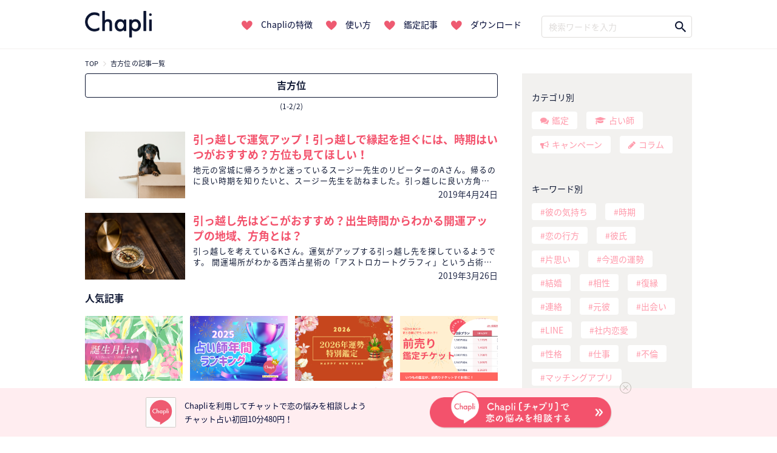

--- FILE ---
content_type: text/html; charset=UTF-8
request_url: https://chapli.me/tag/%E5%90%89%E6%96%B9%E4%BD%8D/
body_size: 14395
content:
<!DOCTYPE html>
<html lang="ja" prefix="og: http://ogp.me/ns#">
  <head prefix="og: http://ogp.me/ns# fb: http://ogp.me/ns/fb# article: http://ogp.me/ns/article#"  itemscope itemtype="http://schema.org/Organization">
    <meta charset="UTF-8">
    <meta itemprop="name" content="チャット占い「Chapli」">
    <title>吉方位 の記事一覧 | チャット占い「Chapli」</title>

<!-- Google Tag Manager for WordPress by gtm4wp.com -->
<script data-cfasync="false" type="text/javascript">//<![CDATA[
	var gtm4wp_datalayer_name = "dataLayer";
	var dataLayer = dataLayer || [];
//]]>
</script>
<!-- End Google Tag Manager for WordPress by gtm4wp.com -->
<!-- This site is optimized with the Yoast SEO plugin v9.4 - https://yoast.com/wordpress/plugins/seo/ -->
<link rel="canonical" href="https://chapli.me/tag/%e5%90%89%e6%96%b9%e4%bd%8d/" />
<meta property="og:locale" content="ja_JP" />
<meta property="og:type" content="object" />
<meta property="og:title" content="吉方位 の記事一覧 | チャット占い「Chapli」" />
<meta property="og:url" content="https://chapli.me/tag/%e5%90%89%e6%96%b9%e4%bd%8d/" />
<meta property="og:site_name" content="チャット占い「Chapli」" />
<meta property="og:image" content="https://chapli.me/contents/wp-content/uploads/2018/01/15337650_1786881311584332_2230126507301610573_n.png" />
<meta property="og:image:secure_url" content="https://chapli.me/contents/wp-content/uploads/2018/01/15337650_1786881311584332_2230126507301610573_n.png" />
<meta name="twitter:card" content="summary_large_image" />
<meta name="twitter:title" content="吉方位 の記事一覧 | チャット占い「Chapli」" />
<meta name="twitter:site" content="@Chapli_official" />
<meta name="twitter:image" content="https://chapli.me/contents/wp-content/uploads/2018/01/15337650_1786881311584332_2230126507301610573_n.png" />
<!-- / Yoast SEO plugin. -->

<link rel='dns-prefetch' href='//ajax.googleapis.com' />
<link rel='dns-prefetch' href='//cdnjs.cloudflare.com' />
<link rel='dns-prefetch' href='//maxcdn.bootstrapcdn.com' />
<link rel='dns-prefetch' href='//s.w.org' />
<link rel='stylesheet' id='sb_instagram_styles-css'  href='https://chapli.me/wp-content/plugins/instagram-feed/css/sb-instagram-2-2.min.css?ver=2.4.3' type='text/css' media='all' />
<link rel='stylesheet' id='Chapli-wp-style2-css'  href='https://chapli.me/wp-content/themes/Chapli-wp/style2.css?ver=20260118' type='text/css' media='all' />
<link rel='stylesheet' id='fontawesome4.7.0-css'  href='//maxcdn.bootstrapcdn.com/font-awesome/4.7.0/css/font-awesome.min.css?ver=5.0.3' type='text/css' media='all' />
<link rel='stylesheet' id='common-style-css'  href='https://chapli.me/wp-content/themes/Chapli-wp/common.css?ver=5.0.3' type='text/css' media='all' />
<script type='text/javascript' src='//ajax.googleapis.com/ajax/libs/jquery/1.11.3/jquery.min.js?ver=1.11.3'></script>
<script type='text/javascript' src='https://chapli.me/wp-content/plugins/wp-google-analytics-events/js/ga-scroll-events.js?ver=2.5.2'></script>
<script type='text/javascript'>
/* <![CDATA[ */
var wpp_params = {"sampling_active":"0","sampling_rate":"100","ajax_url":"https:\/\/chapli.me\/wp-json\/wordpress-popular-posts\/v1\/popular-posts\/","ID":"","token":"7437334b87","debug":""};
/* ]]> */
</script>
<script type='text/javascript' src='https://chapli.me/wp-content/plugins/wordpress-popular-posts/public/js/wpp-4.2.0.min.js?ver=4.2.2'></script>
<script type='text/javascript' src='https://chapli.me/wp-content/plugins/duracelltomi-google-tag-manager/js/gtm4wp-form-move-tracker.js?ver=1.9'></script>
<script type='text/javascript' src='https://cdnjs.cloudflare.com/ajax/libs/lazysizes/4.1.5/lazysizes.min.js?ver=5.0.3'></script>
<link rel='https://api.w.org/' href='https://chapli.me/wp-json/' />
<script type="text/javascript">
	window._se_plugin_version = '8.1.9';
</script>

<!-- Google Tag Manager for WordPress by gtm4wp.com -->
<script data-cfasync="false" type="text/javascript">//<![CDATA[
	dataLayer.push({"pagePostType":"session","pagePostType2":"tag-session"});//]]>
</script>
<script data-cfasync="false">//<![CDATA[
(function(w,d,s,l,i){w[l]=w[l]||[];w[l].push({'gtm.start':
new Date().getTime(),event:'gtm.js'});var f=d.getElementsByTagName(s)[0],
j=d.createElement(s),dl=l!='dataLayer'?'&l='+l:'';j.async=true;j.src=
'//www.googletagmanager.com/gtm.'+'js?id='+i+dl;f.parentNode.insertBefore(j,f);
})(window,document,'script','dataLayer','GTM-N8Q2QBJ');//]]>
</script>
<!-- End Google Tag Manager -->
<!-- End Google Tag Manager for WordPress by gtm4wp.com --> <script type='text/javascript'>
         if (typeof _gaq === 'undefined') {
            var _gaq = _gaq || [];
            _gaq.push(['_setAccount', '$id']);
                        _gaq.push(['_setDomainName', '$domain']);
            _gaq.push(['_setAllowLinker', true]);
            _gaq.push(['_trackPageview']);

            (function() {
                var ga = document.createElement('script'); ga.type = 'text/javascript'; ga.async = true;
                ga.src = ('https:' == document.location.protocol ? 'https://' : 'http://') + 'stats.g.doubleclick.net/dc.js';
                var s = document.getElementsByTagName('script')[0]; s.parentNode.insertBefore(ga, s);
            })();
         }

</script> 		<meta charset="UTF-8">
	<meta name="viewport" content="width=device-width,initial-scale=1.0,maximum-scale=1.0,user-scalable=no">
	<meta name="format-detection" content="telephone=no">
		<!-- #1754 -->
		<meta name="facebook-domain-verification" content="u6q5or0k0vo11icv9u3no5ciq2n8f1" />
	<link rel="stylesheet" href="https://cdnjs.cloudflare.com/ajax/libs/animate.css/3.5.2/animate.min.css">
	<!-- Slick -->
	<link rel="stylesheet" href="//cdn.jsdelivr.net/npm/slick-carousel@1.8.1/slick/slick.css">
	<link rel="shortcut icon" type="image/x-icon" href="/wp-content/themes/Chapli-wp/assets/images/favicon.ico">
	<link rel="stylesheet" href="https://use.typekit.net/urp6qsq.css">
	<!-- ドロワー -->
	<script src="//cdnjs.cloudflare.com/ajax/libs/slideReveal/1.1.2/jquery.slidereveal.min.js"></script>
	<!-- GET UA -->
	<script src="/assets/js/common.js"></script>
	<script type="text/javascript">
		function getUA() {
		  var ua;

		  if (navigator.userAgent.match(/iPhone|iPod|iPad/i) != null) {
			ua = 'ios';
		  } else if (navigator.userAgent.match(/Android/i) != null) {
			ua = 'android';
		  } else {
			ua = 'other';
		  }
		  return ua;
		}
		var ua = getUA();
	</script>
	<!-- Treasure Data -->
	<script type="text/javascript">
		!function(t,e){if(void 0===e[t]){e[t]=function(){e[t].clients.push(this),this._init=[Array.prototype.slice.call(arguments)]},e[t].clients=[];for(var r=function(t){return function(){return this["_"+t]=this["_"+t]||[],this["_"+t].push(Array.prototype.slice.call(arguments)),this}},s=["addRecord","set","trackEvent","trackPageview","ready"],n=0;n<s.length;n++){var i=s[n];e[t].prototype[i]=r(i)}var a=document.createElement("script");a.type="text/javascript",a.async=!0,a.src=("https:"===document.location.protocol?"https:":"http:")+"//s3.amazonaws.com/td-cdn/sdk/td-1.2.0.js";var c=document.getElementsByTagName("script")[0];c.parentNode.insertBefore(a,c)}}("Treasure",this);
	</script>
	<script type="text/javascript">
		var td = new Treasure({
		host: 'in.treasuredata.com',
		writeKey: '5394/e949a600ec4b78770a66f86117532d0f150f1568',
		database: 'logbase'
		});
		td.trackPageview('accesslog_fact_chapli_web');
	</script>
	  <!-- Google tag (gtag.js) -->
	  <script async src="https://www.googletagmanager.com/gtag/js?id=G-Y9STWSYWQW"></script>
	  <script>
		  window.dataLayer = window.dataLayer || [];
		  function gtag(){dataLayer.push(arguments);}
		  gtag('js', new Date());

		  gtag('config', 'G-Y9STWSYWQW');
	  </script>
		<!-- Meta Pixel Code -->
		<script>
			!function(f,b,e,v,n,t,s)
			{if(f.fbq)return;n=f.fbq=function(){n.callMethod?
			n.callMethod.apply(n,arguments):n.queue.push(arguments)};
			if(!f._fbq)f._fbq=n;n.push=n;n.loaded=!0;n.version='2.0';
			n.queue=[];t=b.createElement(e);t.async=!0;
			t.src=v;s=b.getElementsByTagName(e)[0];
			s.parentNode.insertBefore(t,s)}(window, document,'script',
			'https://connect.facebook.net/en_US/fbevents.js');
			fbq('init', '983267073151163');
			fbq('track', 'PageView');
		</script>
		<noscript><img height="1" width="1" style="display:none"
			src="https://www.facebook.com/tr?id=983267073151163&ev=PageView&noscript=1"
		/></noscript>
		<!-- End Meta Pixel Code -->
  </head>
  <body data-rsssl=1 class="archive tag tag-388">
	
<!-- Google Tag Manager (noscript) -->
<noscript><iframe src="https://www.googletagmanager.com/ns.html?id=GTM-N8Q2QBJ"
height="0" width="0" style="display:none;visibility:hidden"></iframe></noscript>
<!-- End Google Tag Manager (noscript) -->	<header class="nav_header">
		<nav class="navigation_bar">
						<a href="/">
				<img src="/wp-content/themes/Chapli-wp/assets/images/logo.png" class="navigation_logo" alt="Chapli">
			</a>
						<ul class="navigation_links">
								<li>
					<a href="/#section02">Chapliの特徴</a>
				</li>
				<li>
					<a href="/#section03">使い方</a>
				</li>
				<li>
					<a href="/#section04">鑑定記事</a>
				</li>
				<li>
					<a href="/#section05">ダウンロード</a>
				</li>
			</ul>
			<div class="navigation_search">
				<form method="get" class="search_form" action="https://chapli.me/">
<input type="text" placeholder="検索ワードを入力" name="s" class="search_field" value="" />
<input type="submit" value="" alt="検索" title="検索" class="search_submit">
</form>			</div>
		</nav>
	</header>
	<!-- SP版ナビバー -->
	<div id="nav_button">
		<button id="btn2" class="drawer_open sp_only">
			<img src="/wp-content/themes/Chapli-wp/assets/images/icon_humberger.png" alt="メニュー">
		</button>
					<a href="/" class="navigation_logo">
				<img src="/wp-content/themes/Chapli-wp/assets/images/logo.png" alt="Chapli">
			</a>
				<button id="search_open" class="search_open_button sp_only">
			<img src="/wp-content/themes/Chapli-wp/assets/images/icon_search.png" alt="検索メニュー">
		</button>
	</div>

	<div class="bottom_DL_box">
	<div class="bottom_DL_box_wrapper">
		<img src="/wp-content/themes/Chapli-wp/assets/images/icon_chapli.png" alt="Chapli">
		<span>
			Chapliを利用してチャットで恋の悩みを相談しよう<br>
			チャット占い初回10分480円！
		</span>
						<a href="/service/campaign/index?cpno=Z201200077&utm_campaign=tag%2F%25E5%2590%2589%25E6%2596%25B9%25E4%25BD%258D&utm_source=&utm_medium=" class="pc_bottom_ios" target="_blank">
			<img src="/wp-content/themes/Chapli-wp/assets/images/chapli_download_btn.png" alt="ChapliWebで相談する">
		</a>
		<button class="close_bottom_DL_box">
			<span></span>
		</button>
	</div>

	<div class="bottom_DL_box_wrapper_sp">
		<span>いつでもどこでも本格占い！<span class="first">初回は10分480円！▼</span></span>

						<ul>
			<li>
		<a href="https://app.adjust.com/1w8rku_siydtg?campaign=7351&amp;adgroup=bottom_dl_box&amp;creative=01" target="_blank">
			<img src="/wp-content/themes/Chapli-wp/assets/images/download_btn_app.png" alt="Chapliチャプリで恋の悩みをアプリで相談する">
		</a>
		</li>
			<li>
			<a href="https://chapli.me/service/campaign/index?cpno=Z201200076&utm_source=CRM&utm_medium=chapli&utm_campaign=footerSP" target="_blank">
				<img src="/wp-content/themes/Chapli-wp/assets/images/chapli_regist_web.png" alt="Chapliチャプリで恋の悩みを今すぐ相談する">
			</a>
			</li>
		</ul>

	</div>
</div>
	<div id="search_menu" class="sp_only">
		<button id="search_close" class="search_close_button sp_only">
			<i class="fa fa-angle-up" aria-hidden="true"></i>
		</button>
		<div class="search_wrapper">
			<div class="search_title">鑑定記事・占い師検索</div>
			<div class="search_form_box search_column">
				<form method="get" class="search_form" action="https://chapli.me/">
<input type="text" placeholder="検索ワードを入力" name="s" class="search_field" value="" />
<input type="submit" value="" alt="検索" title="検索" class="search_submit">
</form>			</div>
			<ul class="menu_pages">
				<li>
					<a href="/archive/">最新記事一覧</a>
				</li>
				<li>
					<a href="/popular/">人気記事一覧</a>
				</li>
			</ul>
			<div class="search_column">
				<div class="list_title">カテゴリー別</div>
				<ul class="label_search post_type">
					<li>
						<a href="/session/" class="session">鑑定</a>
					</li>
					<li>
						<a href="/fortune_tellers/" class="fortune_tellers">占い師</a>
					</li>
					<li>
						<a href="/campaign/" class="campaign">キャンペーン</a>
					</li>
				</ul>
				<div class="list_title">キーワード別</div>
				<ul class="label_search search_tags">
										<li>
						<a href="https://chapli.me/tag/%e5%bd%bc%e3%81%ae%e6%b0%97%e6%8c%81%e3%81%a1/">彼の気持ち	
						</a>
					</li>
										<li>
						<a href="https://chapli.me/tag/%e6%99%82%e6%9c%9f/">時期	
						</a>
					</li>
										<li>
						<a href="https://chapli.me/tag/%e6%81%8b%e3%81%ae%e8%a1%8c%e6%96%b9/">恋の行方	
						</a>
					</li>
										<li>
						<a href="https://chapli.me/tag/%e5%bd%bc%e6%b0%8f/">彼氏	
						</a>
					</li>
										<li>
						<a href="https://chapli.me/tag/%e7%89%87%e6%80%9d%e3%81%84/">片思い	
						</a>
					</li>
										<li>
						<a href="https://chapli.me/tag/%e4%bb%8a%e9%80%b1%e3%81%ae%e9%81%8b%e5%8b%a2/">今週の運勢	
						</a>
					</li>
										<li>
						<a href="https://chapli.me/tag/%e7%b5%90%e5%a9%9a/">結婚	
						</a>
					</li>
										<li>
						<a href="https://chapli.me/tag/%e7%9b%b8%e6%80%a7/">相性	
						</a>
					</li>
										<li>
						<a href="https://chapli.me/tag/%e5%be%a9%e7%b8%81/">復縁	
						</a>
					</li>
										<li>
						<a href="https://chapli.me/tag/%e9%80%a3%e7%b5%a1/">連絡	
						</a>
					</li>
									</ul>
			</div>
		</div>
	</div>
	<div id="slider" class="drawer sp_only">
		<div class="drawer_wrapper">
			<button id="btn3" class="drawer_close">
				<div class="close_button">
					<span></span>
				</div>
			</button>
			<div class="chapli_logo">
				<a href="/">
					<img src="/wp-content/themes/Chapli-wp/assets/images/hdr-icon-chapli.png">
				</a>
			</div>
			<div class="drawer_titile">Chapliのご紹介</div>
			<ul class="menu_pages">
				<li><a href="/#section02">Chapliの特徴</a></li>
				<li><a href="/#section03">使い方</a></li>
				<li><a href="/#section04">鑑定記事</a></li>
			</ul>
			<ul class="drawer_post_types">
				<li><a href="/session/">鑑定記事一覧</a></li>
				<li><a href="/fortune_tellers/">占い師一覧</a></li>
				<li><a href="/campaign/">キャンペーン一覧</a></li>
								<li><a href="/column/">コラム一覧</a></li>
							</ul>
			<ul class="drawer_tags">
						<li>
				<a href="https://chapli.me/tag/%e5%bd%bc%e3%81%ae%e6%b0%97%e6%8c%81%e3%81%a1/">
					彼の気持ち	
				</a>
			</li>
						<li>
				<a href="https://chapli.me/tag/%e6%99%82%e6%9c%9f/">
					時期	
				</a>
			</li>
						<li>
				<a href="https://chapli.me/tag/%e6%81%8b%e3%81%ae%e8%a1%8c%e6%96%b9/">
					恋の行方	
				</a>
			</li>
						<li>
				<a href="https://chapli.me/tag/%e5%bd%bc%e6%b0%8f/">
					彼氏	
				</a>
			</li>
						<li>
				<a href="https://chapli.me/tag/%e7%89%87%e6%80%9d%e3%81%84/">
					片思い	
				</a>
			</li>
						<li>
				<a href="https://chapli.me/tag/%e4%bb%8a%e9%80%b1%e3%81%ae%e9%81%8b%e5%8b%a2/">
					今週の運勢	
				</a>
			</li>
						<li>
				<a href="https://chapli.me/tag/%e7%b5%90%e5%a9%9a/">
					結婚	
				</a>
			</li>
						<li>
				<a href="https://chapli.me/tag/%e7%9b%b8%e6%80%a7/">
					相性	
				</a>
			</li>
						<li>
				<a href="https://chapli.me/tag/%e5%be%a9%e7%b8%81/">
					復縁	
				</a>
			</li>
						<li>
				<a href="https://chapli.me/tag/%e9%80%a3%e7%b5%a1/">
					連絡	
				</a>
			</li>
						</ul>
			<ul class="drawer_sns">
				<li>
					<a href="https://twitter.com/Chapli_official" target="_blank">
						<img src="/wp-content/themes/Chapli-wp/assets/images/icon_twitter.png" alt="ChapliのInstagram">
					</a>
				</li>
				<li>
					<a href="https://www.instagram.com/chapli_app/" target="_blank">
						<img src="/wp-content/themes/Chapli-wp/assets/images/icon_instagram.png" alt="ChapliのTwitter">
					</a>
				</li>
			</ul>
			<div class="drawer_banner">
				<a href="/recruit/PC/" class="recruit" target="_blank">
					<img src="/wp-content/themes/Chapli-wp/assets/images/recruit_banner.png" alt="鑑定士募集中">
				</a>
				提携占い館
				<a href="http://www.mixarea.jp/" target="_blank" class="mixarea">
					<img src="/wp-content/themes/Chapli-wp/assets/images/banner_pc.png" alt="提携占い館">
				</a>
			</div>
		</div>
	</div>
    <div id="page">
				<div id="content" class="site__content">
				<div id="top_DL">
					<ul>
						<li class="icon">
							<img src="/wp-content/themes/Chapli-wp/assets/images/app_icon_chapli.png" alt="Chapli">
						</li>
						<li class="brand">
							<div class="brand_title">
								チャット占い【Chapli】
							</div>
							<span>
								cocoloni,Inc.
							</span>
						</li>
						<li class="button">
														<a href="https://app.adjust.com/1w8rku_siydtg?campaign=tag%2F%25E5%2590%2589%25E6%2596%25B9%25E4%25BD%258D&adgroup=download&creative=box_01" class="top_DL_link">
								ダウンロード
							</a>
						</li>
					</ul>
				</div>
			<div id="wrapper">
				<div class="container breadcrumb_container">
					<ol class="breadcrumb small" itemscope itemtype="http://schema.org/BreadcrumbList"><li itemprop="itemListElement" itemscope itemtype="http://schema.org/ListItem"><a href="https://chapli.me/" itemprop="item"><span itemprop="name" content="チャット占い「Chapli」">TOP</span></a><meta itemprop="position" content="1" /></li><li itemprop="itemListElement" itemscope itemtype="http://schema.org/ListItem"><a href="https://chapli.me/tag/%e5%90%89%e6%96%b9%e4%bd%8d/" itemprop="item"><span itemprop="name">吉方位 の記事一覧</span></a><meta itemprop="position" content="2" /></li></ol>				</div>
<div class="container">
  <div class="row">
    <div id="primary" class="archive_content">
      <main id="main" class="site__main m-b20">
        <div class="section__header">
        	<h1>
			  吉方位			</h1>
        	<span>
				&#040;1&#045;2&#047;2&#041;			</span>
        </div>
      </main><!-- #main -->

      <div class="row">
				<ul class="postlist_wide">
		  <!-- start loop -->
		  			<li>
	<div class="top_thumbnail bg-thumbnail" style="background-image: url(
		https://chapli.me/wp-content/uploads/2019/04/f22472750532c54f5f8d9edd05970ba3-1024x518.png	); background-size:cover; background-position:center;" >
		<a href="https://chapli.me/1776/"></a>
	</div>
	<h2>
		<a class="title" href="https://chapli.me/1776/">引っ越しで運気アップ！引っ越しで縁起を担ぐには、時期はいつがおすすめ？方位も見てほしい！</a>
	</h2>
	<p>地元の宮城に帰ろうかと迷っているスージー先生のリピーターのAさん。帰るのに良い時期を知りたいと、スージー先生を訪ねました。引っ越しに良い方角や時期をスージー先生が占いからアドバイスします。</p>
	<span class="date">2019年4月24日</span>
</li>
		  			<li>
	<div class="top_thumbnail bg-thumbnail" style="background-image: url(
		https://chapli.me/wp-content/uploads/2019/03/aaron-burden-523450-unsplash-1024x769.jpg	); background-size:cover; background-position:center;" >
		<a href="https://chapli.me/1617/"></a>
	</div>
	<h2>
		<a class="title" href="https://chapli.me/1617/">引っ越し先はどこがおすすめ？出生時間からわかる開運アップの地域、方角とは？</a>
	</h2>
	<p>引っ越しを考えているKさん。運気がアップする引っ越し先を探しているようです。
開運場所がわかる西洋占星術の「アストロカートグラフィ」という占術で、Ririan先生が占います。</p>
	<span class="date">2019年3月26日</span>
</li>
		  		</ul>
      </div>

      <div class="text-center">
              </div>
				<div class="articlelist">人気記事</div>
		<ul class="postlist_square">
							<li>
	<div class="top_thumbnail bg-thumbnail" style="background-image: url(
		https://chapli.me/wp-content/uploads/2026/01/webTOP_3-1-1024x715.png	); background-size:cover; background-position:center;" >
		<a href="https://chapli.me/14476/"></a>
	</div>
	<h2>
		<a class="title" href="https://chapli.me/14476/">【誕生月占い◆1/12～】何気ない一言が恋愛で誤解を招きやすい誕生月さんがいます🥲言葉選びは慎重に！</a>
	</h2>
	<p>Chapliの人気占い師が毎週オリジナルの運勢を更新。
今週はJYURIN先生がお届けする1週間のはじまりに読む誕生月占い。
ラッキーアイテムとともに一週間の運勢をお届けします！</p>
	<span class="date">2026年1月11日</span>
</li>
							<li>
	<div class="top_thumbnail bg-thumbnail" style="background-image: url(
		https://chapli.me/wp-content/uploads/2026/01/sat-1024x715.png	); background-size:cover; background-position:center;" >
		<a href="https://chapli.me/14480/"></a>
	</div>
	<h2>
		<a class="title" href="https://chapli.me/14480/">Chapli最強占い師ランキング発表！1年間でもっともお客様に選ばれた占い師ベスト</a>
	</h2>
	<p>2025年の1年間に行われた鑑定実績を対象として、鑑定数・リピート率・お客様の満足度をもとに「Chapli最強占い師ランキング」を集計！</p>
	<span class="date">2026年1月9日</span>
</li>
							<li>
	<div class="top_thumbnail bg-thumbnail" style="background-image: url(
		https://chapli.me/wp-content/uploads/2025/11/82be381ac8150948986acbf73b542800-1024x576.png	); background-size:cover; background-position:center;" >
		<a href="https://chapli.me/14422/"></a>
	</div>
	<h2>
		<a class="title" href="https://chapli.me/14422/">2026年の運命を本格鑑定｜一年の流れ、恋愛・結婚・仕事の行方を丁寧に読み解く</a>
	</h2>
	<p>あなたの知りたいテーマをしっかり占える！2026年の運勢鑑定メニューを受付開始！</p>
	<span class="date">2025年11月28日</span>
</li>
							<li>
	<div class="top_thumbnail bg-thumbnail" style="background-image: url(
		https://chapli.me/wp-content/uploads/2025/10/7e3cfece0b9bbf1fad76cceee8aa196b-1024x715.png	); background-size:cover; background-position:center;" >
		<a href="https://chapli.me/14330/"></a>
	</div>
	<h2>
		<a class="title" href="https://chapli.me/14330/">5枚以上まとめ買いで15％OFF！前売り鑑定チケットで、毎回の鑑定がいつでもおトクに！</a>
	</h2>
	<p>前売り鑑定チケットなら、1回分の鑑定チケット購入からすぐに割引が適用され、まとめ買いで最大15％OFF！
好きなときに、好きな占い師へ、気軽に相談できます。</p>
	<span class="date">2025年10月14日</span>
</li>
					</ul>
					<div class="article_see_more">
					<a href="/popular/">記事をもっと見る</a>
			</div>
				      </div><!-- #primary -->

      

<div id="secondary" class="widget-area" role="complementary" itemscope="itemscope" itemtype="http://schema.org/WPSideBar">
<meta itemprop="name" content="Social Buttons for 引っ越しで運気アップ！引っ越しで縁起を担ぐには、時期はいつがおすすめ？方位も見てほしい！"/>
<meta itemprop="description" content="Add チャット占い「Chapli」 to your social media and publicate it. Thanks!"/>
<meta itemprop="keywords" content="Social Buttons, Facebook, Twitter, LinkedIn, Xing, Mail, GooglePlus"/>
		<div id="custom_html-12" class="widget_text widget widget_custom_html"><div class="widget-title">カテゴリ別</div><div class="textwidget custom-html-widget">		<ul class="post_type_list">
			<li class="list_item">
				<a href="/session/" class="session">鑑定</a></li>
			<li class="list_item">
				<a href="/fortune_tellers/" class="fortune_tellers">占い師</a></li>
			<li class="list_item">
				<a href="/campaign/" class="campaign	">キャンペーン</a></li>
			<li class="list_item">
<a href="/column/" class="column">コラム</a>
</li>
		</ul></div></div><div id="text-9" class="widget widget_text"><div class="widget-title">キーワード別</div>			<div class="textwidget"><ul class="pop_tags">	<li class="list_item list_item-297"><a href="https://chapli.me/tag/%e5%bd%bc%e3%81%ae%e6%b0%97%e6%8c%81%e3%81%a1/" >彼の気持ち</a>
</li>
	<li class="list_item list_item-53"><a href="https://chapli.me/tag/%e6%99%82%e6%9c%9f/" >時期</a>
</li>
	<li class="list_item list_item-339"><a href="https://chapli.me/tag/%e6%81%8b%e3%81%ae%e8%a1%8c%e6%96%b9/" >恋の行方</a>
</li>
	<li class="list_item list_item-6"><a href="https://chapli.me/tag/%e5%bd%bc%e6%b0%8f/" title="かれし">彼氏</a>
</li>
	<li class="list_item list_item-104"><a href="https://chapli.me/tag/%e7%89%87%e6%80%9d%e3%81%84/" >片思い</a>
</li>
	<li class="list_item list_item-834"><a href="https://chapli.me/tag/%e4%bb%8a%e9%80%b1%e3%81%ae%e9%81%8b%e5%8b%a2/" >今週の運勢</a>
</li>
	<li class="list_item list_item-7"><a href="https://chapli.me/tag/%e7%b5%90%e5%a9%9a/" title="けっこん">結婚</a>
</li>
	<li class="list_item list_item-15"><a href="https://chapli.me/tag/%e7%9b%b8%e6%80%a7/" >相性</a>
</li>
	<li class="list_item list_item-79"><a href="https://chapli.me/tag/%e5%be%a9%e7%b8%81/" >復縁</a>
</li>
	<li class="list_item list_item-35"><a href="https://chapli.me/tag/%e9%80%a3%e7%b5%a1/" >連絡</a>
</li>
	<li class="list_item list_item-78"><a href="https://chapli.me/tag/%e5%85%83%e5%bd%bc/" >元彼</a>
</li>
	<li class="list_item list_item-30"><a href="https://chapli.me/tag/%e5%87%ba%e4%bc%9a%e3%81%84/" >出会い</a>
</li>
	<li class="list_item list_item-40"><a href="https://chapli.me/tag/line/" >LINE</a>
</li>
	<li class="list_item list_item-34"><a href="https://chapli.me/tag/%e7%a4%be%e5%86%85%e6%81%8b%e6%84%9b/" >社内恋愛</a>
</li>
	<li class="list_item list_item-80"><a href="https://chapli.me/tag/%e6%80%a7%e6%a0%bc/" >性格</a>
</li>
	<li class="list_item list_item-56"><a href="https://chapli.me/tag/%e4%bb%95%e4%ba%8b/" >仕事</a>
</li>
	<li class="list_item list_item-93"><a href="https://chapli.me/tag/%e4%b8%8d%e5%80%ab/" >不倫</a>
</li>
	<li class="list_item list_item-193"><a href="https://chapli.me/tag/%e3%83%9e%e3%83%83%e3%83%81%e3%83%b3%e3%82%b0%e3%82%a2%e3%83%97%e3%83%aa/" >マッチングアプリ</a>
</li>
</ul><a class="widget_seemore" href="/tags/">キーワードをもっと見る</a>
</div>
		</div>	<div class="widget osusume_teller_widget">
	<div class="widget-title">オススメ占い師</div>
	<div>
		<ul class="osusume_teller_widget">
			<li>	
	<a href="https://chapli.me/fortune_tellers/id_686/">
		<div class="list_teller_icon bg-thumbnail" style="background-image: url(
						https://chapli.me/wp-content/uploads/2022/06/kiyono.jpg						); background-size:cover; background-position:center;">
		</div>
	</a>
	<div class="list_teller_info">
		<h2>
			<a href="https://chapli.me/fortune_tellers/id_686/" title="きよのママ">きよのママ先生</a>
		</h2>
		<p>
						この恋、走り続けて大丈夫！？
絡まった恋愛もゴールまであと少し！
豊富な占術で徹底アプローチ		</p>
					<ul class="divination">
			<li><a href="https://chapli.me/divination/%e5%ae%bf%e6%9b%9c/" >宿曜</a></li><li><a href="https://chapli.me/divination/%e5%9b%9b%e6%9f%b1%e6%8e%a8%e5%91%bd/" >四柱推命</a></li><li><a href="https://chapli.me/divination/%e4%b9%9d%e6%98%9f%e6%b0%97%e5%ad%a6/" >九星気学</a></li><li><a href="https://chapli.me/divination/%e7%b4%ab%e5%be%ae%e6%96%97%e6%95%b0/" >紫微斗数</a></li><li><a href="https://chapli.me/divination/%e3%83%9e%e3%83%a4%e6%9a%a6%e5%8d%a0%e3%81%84/" >マヤ暦占い</a></li><li><a href="https://chapli.me/divination/%e3%82%bf%e3%83%ad%e3%83%83%e3%83%88/" >タロット</a></li><li><a href="https://chapli.me/divination/%e3%83%ab%e3%83%8e%e3%83%ab%e3%83%9e%e3%83%b3%e3%82%ab%e3%83%bc%e3%83%89/" >ルノルマンカード</a></li><li><a href="https://chapli.me/divination/%e3%82%aa%e3%83%a9%e3%82%af%e3%83%ab%e3%82%ab%e3%83%bc%e3%83%89/" >オラクルカード</a></li><li><a href="https://chapli.me/divination/%e5%a7%93%e5%90%8d%e5%88%a4%e6%96%ad/" >姓名判断</a></li><li><a href="https://chapli.me/divination/%e6%89%8b%e7%9b%b8/" >手相</a></li>		</ul>
	</div>
	<ul class="list_counsellors_tag">
				<li>
		ハッキリ		</li>
				<li>
		具体的		</li>
				<li>
		リード上手		</li>
			</ul>
</li><li>	
	<a href="https://chapli.me/fortune_tellers/id_211/">
		<div class="list_teller_icon bg-thumbnail" style="background-image: url(
						https://chapli.me/wp-content/uploads/2018/02/261fb30e148f01d8a7b7752437b9edb5.jpg						); background-size:cover; background-position:center;">
		</div>
	</a>
	<div class="list_teller_info">
		<h2>
			<a href="https://chapli.me/fortune_tellers/id_211/" title="北條メリサ">北條メリサ先生</a>
		</h2>
		<p>
						彼の気持ち/行動の意味/恋の成功率
占い×男性心理から読み解く
惚れられ女子の方程式♡		</p>
					<ul class="divination">
			<li><a href="https://chapli.me/divination/%e3%82%bf%e3%83%ad%e3%83%83%e3%83%88/" >タロット</a></li><li><a href="https://chapli.me/divination/%e6%95%b0%e7%a7%98%e8%a1%93/" >数秘術</a></li><li><a href="https://chapli.me/divination/%e6%89%8b%e7%9b%b8/" >手相</a></li><li><a href="https://chapli.me/divination/%e3%83%ab%e3%83%8e%e3%83%ab%e3%83%9e%e3%83%b3%e3%82%ab%e3%83%bc%e3%83%89/" >ルノルマンカード</a></li><li><a href="https://chapli.me/divination/%e3%82%aa%e3%83%a9%e3%82%af%e3%83%ab%e3%82%ab%e3%83%bc%e3%83%89/" >オラクルカード</a></li>		</ul>
	</div>
	<ul class="list_counsellors_tag">
				<li>
		寄り添い		</li>
				<li>
		納得感		</li>
				<li>
		手相占い◎		</li>
			</ul>
</li><li>	
	<a href="https://chapli.me/fortune_tellers/id_743/">
		<div class="list_teller_icon bg-thumbnail" style="background-image: url(
						https://chapli.me/wp-content/uploads/2023/10/743-2.jpg						); background-size:cover; background-position:center;">
		</div>
	</a>
	<div class="list_teller_info">
		<h2>
			<a href="https://chapli.me/fortune_tellers/id_743/" title="天和河みち">天和河みち先生</a>
		</h2>
		<p>
						悩みの原因はコレ！
【運気・素養・意思】から鑑定
潜在星力から読み解く「必要な行動」		</p>
					<ul class="divination">
			<li><a href="https://chapli.me/divination/%e8%a5%bf%e6%b4%8b%e5%8d%a0%e6%98%9f%e8%a1%93/" >西洋占星術</a></li><li><a href="https://chapli.me/divination/%e3%82%aa%e3%83%a9%e3%82%af%e3%83%ab%e3%82%ab%e3%83%bc%e3%83%89/" >オラクルカード</a></li><li><a href="https://chapli.me/divination/%e3%82%bf%e3%83%ad%e3%83%83%e3%83%88/" >タロット</a></li>		</ul>
	</div>
	<ul class="list_counsellors_tag">
				<li>
		具体的		</li>
				<li>
		納得感		</li>
				<li>
		仕事		</li>
			</ul>
</li><li>	
	<a href="https://chapli.me/fortune_tellers/id_715/">
		<div class="list_teller_icon bg-thumbnail" style="background-image: url(
						https://chapli.me/wp-content/uploads/2022/11/ee4f073aa53e4eb1dec07364db4b6bec.jpg						); background-size:cover; background-position:center;">
		</div>
	</a>
	<div class="list_teller_info">
		<h2>
			<a href="https://chapli.me/fortune_tellers/id_715/" title="ケンタロウ">ケンタロウ先生</a>
		</h2>
		<p>
						「知る→行動→前進」の３ステップ
立ち止まるのはもう終わり！
相手の気持ちがよくわかる明快鑑定★		</p>
					<ul class="divination">
			<li><a href="https://chapli.me/divination/%e3%82%bf%e3%83%ad%e3%83%83%e3%83%88/" >タロット</a></li><li><a href="https://chapli.me/divination/%e6%95%b0%e7%a7%98%e8%a1%93/" >数秘術</a></li><li><a href="https://chapli.me/divination/%e5%ae%bf%e6%9b%9c/" >宿曜</a></li>		</ul>
	</div>
	<ul class="list_counsellors_tag">
				<li>
		具体的		</li>
				<li>
		実力派		</li>
				<li>
		ボリューム		</li>
			</ul>
</li><li>	
	<a href="https://chapli.me/fortune_tellers/id_669/">
		<div class="list_teller_icon bg-thumbnail" style="background-image: url(
						https://chapli.me/wp-content/uploads/2022/04/669-2.jpg						); background-size:cover; background-position:center;">
		</div>
	</a>
	<div class="list_teller_info">
		<h2>
			<a href="https://chapli.me/fortune_tellers/id_669/" title="スマイルMON">スマイルMON先生</a>
		</h2>
		<p>
						◇絶対的安心感×ボリューム鑑定◇
話すたびに自信と笑顔の花が咲く
「運命を味方につけよう！」		</p>
					<ul class="divination">
			<li><a href="https://chapli.me/divination/%e3%82%bf%e3%83%ad%e3%83%83%e3%83%88/" >タロット</a></li><li><a href="https://chapli.me/divination/%e8%a5%bf%e6%b4%8b%e5%8d%a0%e6%98%9f%e8%a1%93/" >西洋占星術</a></li><li><a href="https://chapli.me/divination/%e3%82%a2%e3%82%b9%e3%83%88%e3%83%ad%e3%83%80%e3%82%a4%e3%82%b9/" >アストロダイス</a></li>		</ul>
	</div>
	<ul class="list_counsellors_tag">
				<li>
		簡潔		</li>
				<li>
		スピード		</li>
				<li>
		ボリューム		</li>
			</ul>
</li>		</ul>
		<a class="widget_seemore" href="/fortune_tellers/">すべての占い師を見る</a>
	</div>
</div>	
	<div id="text-20" class="widget widget_text">
					<div class="widget-title">アプリダウンロード</div>
			<div class="textwidget">
								<a href="https://app.adjust.com/1w8rku_siydtg?campaign=wp&adgroup=sidebar&creative=01" class="sidebar_dl_01">
					<img src="/wp-content/themes/Chapli-wp/assets/images/app@3x.png" alt="チャット占い「Chapli」をダウンロード" width="100%">
				</a>
			</div>
			</div>

</div><!-- #secondary -->
    </div>
  </div>
  </div><!-- #wrapper -->
</div><!-- #content -->
<footer>
	<div class="textwidget custom-html-widget"><ul class="page_links">
			<li class="page_links">
			cocolni占い館 立川店<br>
			<a href="https://honkaku-uranai.jp/store/campaign/?cpno=A000000073&utm_source=link&utm_medium=chapli&utm_campaign=footer_tachikawa" target="_blank" class="mixarea">
			<img src="/wp-content/themes/Chapli-wp/assets/images/c_710_160.jpg" alt="cocolni占い館 立川店" style="display: inline-block;margin: 4px auto 30px; width: 250px;"></a>
			</li>
			<li class="page_links" style="border:none;">
			cocolni占い館 川越店<br>
			<a href="https://honkaku-uranai.jp/store/campaign/?cpno=A000000072&utm_source=link&utm_medium=chapli&utm_campaign=footer_kawagoe" target="_blank" class="mixarea">
			<img src="/wp-content/themes/Chapli-wp/assets/images/c_710_160_kawagoe.jpg" alt="cocolni占い館 川越店" style="display: inline-block;margin: 4px auto 30px; width: 250px;"></a>
			</li>
	</ul></div>
<ul class="footer_sns_button">
	<li class="footer_twitter">
		<a href="https://twitter.com/Chapli_official" target="_blank">
			<img src="/wp-content/themes/Chapli-wp/assets/images/icon_twitter.png" alt="Twitter">
		</a>
	</li>
	<li class="footer_instagram">
		<a href="https://www.instagram.com/chapli_app/" target="_blank">
			<img src="/wp-content/themes/Chapli-wp/assets/images/icon_instagram.png" alt="Instagram">
		</a>
	</li>
</ul>

<!-- フッターリンク -->
<div><div class="textwidget custom-html-widget"><ul class="page_links">
	<li class="page_links">
		<a href="https://cocoloni.com/about/">運営会社</a>
	</li>

	<li class="page_links">
		<a href="mailto:chapli_helps@ml.zappallas.com">お問い合わせ</a>
	</li>

	<li class="page_links">
		<a href="https://chapli.me/terms/terms.html">利用規約</a>
	</li>
	
	<li class="page_links">
		<a href="/recruit/PC/" class="footer_recruit">鑑定師募集</a>
	</li>

	<li class="page_links">
		<a href="https://chapli.me/terms/privacy.html">個人情報保護方針</a>
	</li>

<li class="page_links">
		<a href="https://chapli.me/terms/external.html">利用者情報の外部送信について</a>
	</li>
</ul></div></div><!-- フッターリンク終わり -->

<div class="sister_site"><strong>姉妹サービス</strong><br>
    <ul class="site_list">
        <li><a target="_blank" href="https://roba3.com/campaign/index/?cpno=1600792799&utm_medium=CRM&utm_source=chapli&utm_campaign=web">10分から選べる電話占い『ロバミミ』</a></li>
		<li><a target="_blank" href="https://honkaku-uranai.jp/moon/?utm_medium=chapli&utm_source=chapli&utm_campaign=chapli_0001">cocoloni占い館 Moon</a></li>
        <li><a target="_blank" href="https://uranaitv.jp/">占いTVニュース</a></li>
        <li><a target="_blank" href="https://uranai-contents.com">占いAPI・占い制作・占い師派遣サ―ビス</a></li>
        <li><a target="_blank" href="https://cocoloni.me/?utm_source=media&utm_medium=chapli_link">話題の占いサイトが大集合 占いCOLLECTION</a></li>
		<li><a target="_blank" href="https://honkaku-uranai.jp/sun/">cocoloni占い館 Sun</a></li>
			<li><a target="_blank" href="https://select.honkaku-uranai.jp/?utm_medium=chapli&utm_source=TOP&utm_campaign=chapli0001">cocoloni Select</a></li>

    </ul>
</div>
<p class="note_trademark ios">Apple、 Apple ロゴ、 iPad、 iPhone、 iPod touch は米国および他の国々で登録された Apple Inc. の商標です。 App Store は Apple Inc. のサービスマークです。</p>
<p class="copyright">&copy; cocoloni,Inc.</p>

<!-- by cocoloniinc -->

</footer>

<script type="text/javascript">
	$('.close_bottom_DL_box').click(function () {
		$(".bottom_DL_box").fadeOut("300");
	});

	var ua = getUA();
	if (ua == 'ios' || ua == 'android') {
		$("a.recruit").attr("href", "/recruit/SP/index.html")
	} else {
		$("a.recruit").attr("href", "/recruit/PC/index.html")
	}

</script>

<script src="//cdn.jsdelivr.net/npm/slick-carousel@1.8.1/slick/slick.min.js"></script>
<script>
if (ua == 'ios' || ua == 'android') {
$(function() {
    $('.lp_banners').slick({
		dots: true,
		variableWidth: true,
		infinite: true,
		centerMode: true,
		adaptiveHeight: true,
		dotsClass: 'section01_dots',
		arrows: false
	});
});
}else{
$(function() {
    $('.lp_banners').slick({
		dots: true,
		variableWidth: true,
		infinite: true,
		centerMode: true,
		adaptiveHeight: true,
		draggable: false,
		dotsClass: 'section01_dots',
		prevArrow: '<div class="section01_prev section01_arrow"><i class="fa fa-angle-left" aria-hidden="true"></i></div>',
		nextArrow: '<div class="section01_next section01_arrow"><i class="fa fa-angle-right" aria-hidden="true"></i></div>',
	});
	$("ul li.carousel_posts p, ul li.carousel_posts h2").css({
		display:"-webkit-box",
		"-webkit-box-orient":"vertical",
		"-webkit-line-clamp":"2",
	});
});}
</script>

<script>
	if (ua == 'ios' || ua == 'android') {
	var slider = $('#slider').slideReveal({
	  trigger: $("#trigger"),
	  width: 300,
  	  push: false,
	  overlay: true,
	  overlayColor: 'rgba(190,184,178,0.6)',
		show: function (slider, trigger) {
			$(".drawer_wrapper").css({
				"box-shadow":"1.9px 0 0 0 rgba(0, 0, 0, 0.1)",
			});
		},
		hidden: function (slider, trigger) {
			$(".drawer_wrapper").css({
				"box-shadow":"none",
			});		}
	});
	}

	//ボタン2をクリックしたとき、ドロワー表示
	$('#btn2').click(function () {
		slider.slideReveal('show');
	});

	//ボタン3をクリックしたとき、ドロワー非表示
	$('#btn3').click(function () {
		slider.slideReveal('hide');
	});

	//ドロワー内のメニューをクリックしたとき、ドロワー非表示
	$('.menu_pages li a').click(function () {
		slider.slideReveal('hide');
	});

	//検索ボタン
	$('#search_open').click(function () {
		$('#search_menu').outerHeight('100%');
	});
	$('#search_close').click(function () {
		$('#search_menu').outerHeight(0);
	});

	$(function() {
		var dl_height = jQuery('#top_DL').offset().top;
		var nav_height = jQuery('#nav_button').offset().top+dl_height;
		$('#nav_button').css('top',nav_height);
		$(window).scroll(function() {
			var scroll = $(document).scrollTop();
			if(nav_height-scroll < 0 ){
				$("#nav_button").css({
					position:"fixed",
					top:"0px",
				});
			}else if(nav_height-scroll > 0){
				$("#nav_button").css({
					position:"absolute",
					top:nav_height,
				});
			}
		});
	});
</script>

<script src="https://cdnjs.cloudflare.com/ajax/libs/wow/1.1.2/wow.min.js"></script>
<script type="text/javascript">
$(function() {
	new WOW().init();
});
</script>
</div><!-- #page -->
<!-- Instagram Feed JS -->
<script type="text/javascript">
var sbiajaxurl = "https://chapli.me/wp-admin/admin-ajax.php";
</script>
<script type='text/javascript' src='https://chapli.me/wp-content/themes/freedom_zero/assets/javascripts/bootstrap.js?ver=1.0'></script>
<script type='text/javascript' src='https://chapli.me/wp-includes/js/imagesloaded.min.js?ver=3.2.0'></script>
<script type='text/javascript' src='https://chapli.me/wp-includes/js/masonry.min.js?ver=3.3.2'></script>
<script type='text/javascript' src='https://chapli.me/wp-includes/js/wp-embed.min.js?ver=5.0.3'></script>

    <script>
		jQuery(document).ready(function() {
			if(typeof scroll_events == 'undefined') {
				return;
			}

			events_settings = {
				universal: 0,
				gtm:1,
				gst:0,
				scroll_elements: [],
				click_elements: [{'select':'.top_DL_link','category':'link','action':'click','label':'top_DL','bounce':'true','evalue':'1'},{'select':'.bottom_DL_box_wrapper_sp .bottom_dl_sp','category':'link','action':'click','label':'bottom_DL_SP','bounce':'true','evalue':'1'},{'select':'#btn2','category':'link','action':'click','label':'drawer_menu','bounce':'true','evalue':'1'},{'select':'#search_open','category':'link','action':'click','label':'search_button','bounce':'true','evalue':'1'},{'select':'#section01 .app_btn .ios','category':'link','action':'click','label':'top_iosapp_1','bounce':'true','evalue':'1'},{'select':'#section01 .app_btn .android','category':'link','action':'click','label':'top_androidapp_1','bounce':'true','evalue':'1'},{'select':'.session_list_thumbnail a','category':'link','action':'click','label':'top_see_articles_thumbnail','bounce':'true','evalue':'1'},{'select':'.top_session_title a','category':'link','action':'click','label':'top_see_articles_list','bounce':'true','evalue':'1'},{'select':'#section04 .section_wrapper .article .article_see_more','category':'link','action':'click','label':'top_see_more','bounce':'true','evalue':'1'},{'select':'.mid_DL .text a','category':'link','action':'click','label':'mid_DL','bounce':'true','evalue':'1'},{'select':'.app_store a','category':'link','action':'click','label':'TOP_App_DL','bounce':'true','evalue':'1'},{'select':'.sidebar_dl_02','category':'link','action':'click','label':'under_App_DL','bounce':'true','evalue':'1'},{'select':'.PC_DL_buttons ul li:nth-child(1) a','category':'link','action':'click','label':'ft_download_PC_iOS','bounce':'true','evalue':'1'},{'select':'.PC_DL_buttons ul li:nth-child(2) a','category':'link','action':'click','label':'ft_download_PC_Android','bounce':'false','evalue':'1'},{'select':'#primary .teller_caption .article_see_more a','category':'link','action':'click','label':'ft_download_SP','bounce':'true','evalue':'1'},{'select':'.navigation_links li:nth-child(1) a','category':'link','action':'click','label':'navbar_link_features','bounce':'false','evalue':'1'},{'select':'.navigation_links li:nth-child(2) a','category':'link','action':'click','label':'navbar_link_howtouse','bounce':'true','evalue':'1'},{'select':'.navigation_links li:nth-child(3) a','category':'link','action':'click','label':'navbar_link_articles','bounce':'true','evalue':'1'},{'select':'.navigation_links li:nth-child(4) a','category':'link','action':'click','label':'navbar_link_download','bounce':'true','evalue':'1'},{'select':'.news_list .news_post:nth-child(1) a','category':'link','action':'click','label':'top_news_1','bounce':'false','evalue':'1'},{'select':'.news_list .news_post:nth-child(2) a','category':'link','action':'click','label':'top_news_2','bounce':'true','evalue':'1'},{'select':'.news_list .news_post:nth-child(3) a','category':'link','action':'click','label':'top_news_3','bounce':'true','evalue':'1'},{'select':'.top10 #slick-slide00 a','category':'link','action':'click','label':'top_news_1','bounce':'true','evalue':'1'},{'select':'.top10 #slick-slide01 a','category':'link','action':'click','label':'top_news_2','bounce':'false','evalue':''},{'select':'.top10 #slick-slide02 a','category':'link','action':'click','label':'top_news_3','bounce':'true','evalue':''},{'select':'.top10 #slick-slide03 a','category':'link','action':'click','label':'top_news_4','bounce':'true','evalue':''},{'select':'.top10 #slick-slide04 a','category':'link','action':'click','label':'top_news_5','bounce':'true','evalue':''},{'select':'.top10 #slick-slide05 a','category':'link','action':'click','label':'top_news_6','bounce':'true','evalue':''},{'select':'.top10 #slick-slide06 a','category':'link','action':'click','label':'top_news_7','bounce':'true','evalue':''},{'select':'.top10 #slick-slide07 a','category':'link','action':'click','label':'top_news_8','bounce':'true','evalue':''},{'select':'.top10 #slick-slide08 a','category':'link','action':'click','label':'top_news_9','bounce':'true','evalue':''},{'select':'.top10 #slick-slide09 a','category':'link','action':'click','label':'top_news_10','bounce':'true','evalue':''},{'select':'.top_posts .others li:nth-child(1) a','category':'link','action':'click','label':'other_top_posts_1','bounce':'false','evalue':''},{'select':'.top_posts .others li:nth-child(2) a','category':'link','action':'click','label':'other_top_posts_2','bounce':'true','evalue':''},{'select':'.top_posts .others li:nth-child(3) a','category':'link','action':'click','label':'other_top_posts_3','bounce':'true','evalue':''},{'select':'.top_posts .others li:nth-child(4) a','category':'link','action':'click','label':'other_top_posts_4','bounce':'true','evalue':''},{'select':'.lp_banner a img[alt=&quot;占い師一覧&quot;]','category':'link','action':'click','label':'top_banner_占い師一覧','bounce':'false','evalue':''},{'select':'.lp_banner a img[alt=&quot;鑑定師募集&quot;]','category':'link','action':'click','label':'top_banner_鑑定師募集','bounce':'true','evalue':''},{'select':'.lp_banner a img[alt=&quot;鑑定一覧&quot;]','category':'link','action':'click','label':'top_banner_鑑定一覧','bounce':'true','evalue':''},{'select':'.pc_bottom_ios','category':'link','action':'click','label':'bottom_DL_iOS','bounce':'false','evalue':'1'},{'select':'.pc_bottom_android','category':'link','action':'click','label':'bottom_DL_Android','bounce':'true','evalue':'1'},{'select':'.related_posts a','category':'link','action':'click','label':'related_posts','bounce':'false','evalue':'1'},{'select':'.menu_pages li:nth-child(1) a','category':'link','action':'click','label':'drawer_Chapliの特徴','bounce':'false','evalue':'1'},{'select':'.menu_pages li:nth-child(2) a','category':'link','action':'click','label':'drawer_使い方','bounce':'true','evalue':'1'},{'select':'.menu_pages li:nth-child(3) a','category':'link','action':'click','label':'drawer_鑑定記事','bounce':'true','evalue':'1'},{'select':'.drawer_post_types li:nth-child(1)','category':'link','action':'click','label':'drawer_鑑定アーカイブ','bounce':'true','evalue':'1'},{'select':'.drawer_post_types li:nth-child(2)','category':'link','action':'click','label':'drawer_占い師アーカイブ','bounce':'false','evalue':'1'},{'select':'.drawer_post_types li:nth-child(3)','category':'link','action':'click','label':'drawer_キャンペーンアーカイブ','bounce':'true','evalue':'1'},{'select':'.drawer_post_types li:nth-child(4)','category':'link','action':'click','label':'drawer_コラムアーカイブ','bounce':'true','evalue':'1'},{'select':'.instagram_link','category':'link','action':'click','label':'instagram','bounce':'true','evalue':'1'}],
			};
		var elements_array = [{"select":" .drawer_tags li","category":"link","action":"click","label":"drawer_tags","evalue":"1"}]

		function add_Pseudo(elar) {
			for (key in elar) {
				var select = elar[key]['select'];
				var category = elar[key]['category'];
				var action = elar[key]['action'];
				var label = elar[key]['label'];
				var evalue = elar[key]['evalue'];
				var element_num = $(select).length; /*要素の数*/
				var now_events_position = events_settings['click_elements'].length-1; /*現在のイベント数*/
				for (var i = 1; i <= element_num; i++) {
					var p = now_events_position+i;
					var element = select+':nth-child('+i+')';
					var text = $(element).text();
					var ce = {'select':element,'category':category,'action':action,'label':label+'_'+text,'bounce':'false','evalue':evalue};
					events_settings.click_elements[p] = ce;
				}
			}
		}
		add_Pseudo(elements_array);
		scroll_events.bind_events(events_settings);
		});
    </script></body>
</html>


--- FILE ---
content_type: text/css
request_url: https://chapli.me/wp-content/themes/Chapli-wp/style2.css?ver=20260118
body_size: 10448
content:
@charset "UTF-8";
/*
Template:freedom_zero
Theme Name:Chapli
*/
/*--------------------------------------------------------------
# assets読み込み
--------------------------------------------------------------*/
/*! normalize.css v3.0.2 | MIT License | git.io/normalize */

.img-responsive {
  display: block;
  max-width: 100%;
  height: auto;
}

.img-circle {
  border-radius: 50%;
}

[role="button"] {
  cursor: pointer;
}

h4, .h4,
h5, .h5,
h6, .h6 {
  margin-top: 11.5px;
  margin-bottom: 11.5px;
}

h4, .h4 {
  font-size: 18px;
}

h5, .h5 {
  font-size: 14px;
}

h6, .h6 {
  font-size: 12px;
}

small,
.small {
  font-size: 85%;
}

.text-center {
  text-align: center;
}

.page-header {
  padding-bottom: 10.5px;
  margin: 23px 0 23px;
  border-bottom: 1px solid #ddd;
}

caption {
  padding-top: 8px;
  padding-bottom: 8px;
  color: #dad0cd;
  text-align: left;
}

.breadcrumb_container {
	white-space: nowrap;
	overflow-x: auto;
	-webkit-overflow-scrolling: touch;
}

.breadcrumb {
	display: flex;
    align-items: center;
	margin-top: 7px;
	font-size: 11px;
	height: 33px;
}
.breadcrumb > li {
	position: relative;
	display: inline-block;
	color: #0c1531;
}

.breadcrumb > li > a {
	color: #0c1531;
}

.breadcrumb > li + li {
	padding-left: 20px;
}
.breadcrumb > li + li:before {
	position: absolute;
	left: 8px;
	top: -4px;
	display: inline-block;
	content: "\f105";
	font-family: "FontAwesome";
	font-size: 15px;
	color: #dfdcda;
}
.breadcrumb > .active {
  color: #dad0cd;
}

@media (max-width: 1040px) {
	.breadcrumb {
		margin-top: 0;
		padding: 0 16px;
	}
}

/*--------------------------------------------------------------
## header.php
--------------------------------------------------------------*/
.site__main, .site__sub {
  background: #FFF;
  padding: 0;
  margin-bottom: 30px;
  border-radius: 4px;
}
/*--------------------------------------------------------------
## index.php
--------------------------------------------------------------*/
.bg-thumbnail a {
	display: block;
	width: 100%;
	height: 100%;
}

li.carousel_posts {
	opacity: 0;
}

.slick-initialized li.carousel_posts {
	opacity: 1.0;
}

@media screen and (max-width: 1040px) {
	.top_posts {
		width: 100%;
	}

	.top_posts .top10 {
		width: 100%;
	}

	.top_posts .others {
		display: none;
	}

	.top_posts .top10 ul {
		margin: 0;
		font-size: 0;
	}

	.top_posts .top10 ul .slick-list {
		height: 250px;
	}

	.top10 ul.top10_dots {
		width: 100%;
		margin-top: 14px;
		font-size: 0;
		text-align: center;
	}
	.top10 .top10_dots li {
		display: inline-block;
	}
	.top10 .top10_dots li + li {
		margin-left: 10px;
	}

	.top10 .top10_dots li button {
		width: 10px;
		height: 10px;
		background-color: #ffffff;
		border: solid 1px #beb8b2;
		border-radius: 50%;
		font-size: 0;
	}
	.top10 .top10_dots li.slick-active button {
		background-color:#beb8b2;
	}
	.top10 .top10_dots li button:focus {
		outline: none;
	}

	.top_posts .top10 ul li.carousel_posts:focus {
		outline: none;
	}
	.top_posts .top10 ul li.carousel_posts {
		display: inline-block;
		position: relative;
		width: 100%;
		height: 250px;
		vertical-align: top;
	}

	.top_posts .top10 ul li.carousel_posts .top_thumbnail {
		width: 100%;
		height: 250px;
	}

	.top_posts .top10 ul li.carousel_posts .top_thumbnail a {
		background: linear-gradient( to bottom, rgba(225,87,109,0) 50%,#e1576d 95%);
	}
	.top_posts .top10 ul li.carousel_posts h2 {
		position: absolute;
		padding: 16px;
		bottom: 0;
		width: 100%;
		line-height: 1.3;
		font-size: 20px;
	}
	
	.top_posts .top10 ul li.carousel_posts h2 a {
		display: -webkit-box;
		-webkit-box-orient: vertical;
		-webkit-line-clamp: 2;
		overflow: hidden;
		color: #FFFFFF;
	}

	.top_posts .top10 ul li.carousel_posts p {
		display: none;
	}

	.top_posts .top10 ul li.carousel_posts span {
		display: block;
		text-align: left;
		font-size: 14px;
		line-height: 1.5;
		position: absolute;
		bottom: 73px;
		color: #FFFFFF;
		left: 16px;
	}
}
@media screen and (min-width: 1041px) {
.articlelist {
	width: 100%;
	height: 60px;
	line-height: 60px;
	margin: 0;
	font-size: 16px;
	font-weight: bold;
}

.blog .breadcrumb_container {
	position: absolute;
	left:0;
	right:0;
}

.top_posts {
	display: flex;
	justify-content: center;
	align-items: center;
	width: 100%;
	max-height: 500px;
	background: linear-gradient( to bottom, rgba(242,241,239,0),#f2f1ef 380px), url(assets/images/bg_01.jpg) top left / cover; height: 792px;
}

.top_posts .top10,.others {
	height: 418px;
	padding: 16px;
	background: #FFFFFF;
	border-radius: 4px;
}

.top_posts .top10 + .others {
	margin-left: 40px;
}

.top_posts .top10 {
	width: 680px;
	padding-right: 0;
}

.top_posts .top10 ul {
	margin: 0;
	font-size: 0;
}

.top_posts .top10 ul .slick-list {
	height: 396px;
}

.top10 ul.top10_dots {
	width: 82px;
	position: absolute;
	bottom: 0;
	left: 0;
	right: 0;
	margin: 16px auto;
	font-size: 0;
}
.top10 .top10_dots li {
	display: inline-block;
}
.top10 .top10_dots li + li {
	margin-left: 9px;
}

.top10 .top10_dots li:nth-child(2n) {
	display: none;
}

.top10 .top10_dots li button {
	width: 9px;
	height: 9px;
	background-color: #ffffff;
	border: solid 1px #beb8b2;
	border-radius: 50%;
	font-size: 0;
}
.top10 .top10_dots li.slick-active button {
	background-color:#beb8b2;
}
.top10 .top10_dots li button:focus {
	outline: none;
}

.top_posts .top10 ul li.carousel_posts:focus {
	outline: none;
}
.top_posts .top10 ul li.carousel_posts {
	display: inline-block;
	width: 315px;
	height: 396px;
	margin-right: 18px;
	vertical-align: top;
}

.top_posts .top10 ul li.carousel_posts .top_thumbnail {
	width: 100%;
	height: 210px;
}

.top_posts .top10 ul li.carousel_posts h2 {
	height: 46px;
	margin-top: 14px;
	font-size: 20px;
	line-height: 26px;
    vertical-align: top;
}

.top_posts .top10 ul li.carousel_posts h2 a {
	display: -webkit-box;
	-webkit-box-orient: vertical;
	-webkit-line-clamp: 2;
	overflow: hidden;
}

.top_posts .top10 ul li.carousel_posts p {
	overflow: hidden;
	height: 42px;
	margin: 10px 0 8px;
	    padding: 0;
	font-size: 14px;
	line-height: 1.5;
}

.top_posts .top10 ul li.carousel_posts span {
	display: block;
	width: 100%;
	text-align: right;
	font-size: 14px;
	line-height: 1.5;
}

.top_posts .others {
	width: 280px;
	position: relative;
	padding: 0 16px;
}
	
.top_posts .others div.articlelist {
	height: 50px;
	line-height: 50px;
}
.top_posts .others ul {
	height: 318px;
	margin: 0;
	font-size: 0;
}

.top_posts .others ul li {
	display: inline-block;
	position: relative;
	width: 100%;
	height: 70px;
}

.top_posts .others ul li .top_thumbnail {
	float: left;
	width: 70px;
	height: 70px;
	margin-right: 12px;
}

.top_posts .others ul li h2 {
	float: left;
	width: calc(100% - 84px);
	margin-bottom: 9px;
	line-height: 1.4;
	font-size: 13px;
	font-weight: normal;
}

.top_posts .others ul li h2 a {
	display: -webkit-box;
    -webkit-box-orient: vertical;
    -webkit-line-clamp: 3;
    overflow: hidden;
}

.top_posts .others ul li p {
	display: none;
}
.top_posts .others ul li span {
	display: block;
	position: absolute;
	right: 0;
	bottom: 0;
	font-size: 10px;
}

.top_posts .others ul li + li {
	margin-top: 12px;
}

.top_posts .others a.see_more {
	line-height: 1.0;
	position: absolute;
	right: 16px;
	bottom: 20px;
}

.top_posts .others a.see_more:after {
	content: "\f105";
	font-family: "FontAwesome";
}
}
/*--------------------------------------------------------------
## page.php, archive
--------------------------------------------------------------*/
.page .section__header, .archive .section__header , .search .page-header {
  text-align: center;
  margin-bottom: 35px;
}
.search .page-header {
  margin-top: 0;
}
.page .section__header h1, .archive .section__header h1 , .search .page-header h1 {
	width: 100%;
	height: 40px;
	margin: 0;
	border-radius: 4px;
	border: solid 1px #0c1531;
	line-height: 37px;
	font-size: 16px;
}
.page .section__header span, .archive .section__header span, .search .page-header span {
	display: block;
	margin-top: 8px;
	font-size: 12px;
	line-height: 1.1;
	font-weight: normal;
}

ul.postlist_pages {
	margin: 40px auto 0;
	text-align: center;
}

ul.postlist_pages li {
	display: inline-block;
	text-align: center;
}
ul.postlist_pages li a, span.current {
	display: inline-block;
	width: 30px;
	height: 38px;
	line-height: 35px;
	border-radius: 4px;
	background-color: #ffffff;
	border: solid 1px #121b36;
	text-decoration: none;
	color: #202847;
}
	ul.postlist_pages li a:hover {
	background-color: #121b36;
	color: #FFFFFF;
}

ul.postlist_pages li span.current {
	background-color: #121b36;
	color: #FFFFFF;
}

ul.postlist_pages li + li {
	margin-left: 8px;
}

ul.postlist_teller {
	font-size: 0;
}

ul.postlist_teller > li {
	width: 100%;
	padding: 0 0 20px; 
	border-bottom: 1px solid #f2f1ef;
}

ul.postlist_teller > li + li {
	margin-top: 20px;
}

ul.postlist_teller > li:first-child {
	border-top: none;
}

ul.postlist_teller > li .list_teller_icon {
	display: inline-block;
	height: 100px;
	width: 100px;
	margin-right: 16px;
	border-radius: 50px;
}


ul.postlist_teller > li .list_teller_info {
	display: inline-block;
	width: calc( 100% - 116px ); 
	vertical-align: top;
}

ul.postlist_teller li .list_teller_info h2 {
	font-size: 18px;
}

ul.postlist_teller > li .list_teller_info p {
	line-height: 1.3;
	font-size: 14px;
	color: #0c1531;
	margin: 4px 0 8px
}

ul.divination {
	font-size: 0;
	margin-bottom: 6px;
}

ul.divination li {
	display: inline-block;
	height: 20px;
	border: solid 0.5px #f09eab;
	border-radius: 4px;
	margin: 0 4px 4px 0;
	font-size: 12px;
}

ul.divination li a {
	display: block;
	width: 100%;
	height: 100%;
	padding: 0 9px;
	line-height: 18px;
	color: #f09eab;
}

ul.list_counsellors_tag {
	font-size: 0;
	width: calc( 100% - 116px );
	margin: 0 0 0 auto;
}

ul.list_counsellors_tag > li {
	display: inline-block;
	width: calc( (100% - 12px) /3 );
	height: 24px;
	border-radius: 4px;
	background-color: #f09eab;
	line-height: 24px;
	vertical-align: middle;
	text-align: center;
	font-size: 12px;
	color: #ffffff;
}

ul.list_counsellors_tag > li + li {
	margin-left: 6px;
}


@media screen and (max-width: 1040px) {
	.page .section__header, .archive .section__header , .search .page-header {
	  text-align: center;
	  margin: 0 0 20px;
	}
	ul.postlist_pages {
		margin: 28px auto 43px;
	}
	ul.postlist_teller > li .list_teller_icon {
		margin-bottom: 18px;
	}
	ul.list_counsellors_tag {
		width: 100%;
	}
	ul.list_counsellors_tag > li {
		width: calc( (100% - 16px) /3 );
	}
	ul.list_counsellors_tag > li + li {
		margin-left: 8px;
	}
}

/*NEWSアーカイブ*/
.news_archive #main {
	margin-bottom: 0;
}
.archive .news_archive .section__header {
	margin-bottom: 0;
}
.archive .news_archive .section__header h1 {
	background-color: #dfdcda;
	border: none;
    font-family: "futura-pt";
    font-weight: normal;
    font-size: 20px;
	line-height: 40px;
}
.news_archive ul.news_list {
	padding: 0;
}
.news_archive ul.postlist_pages {
	margin: 0;
	padding: 20px;
	border-top: solid 1px #f1f0ef;
}

@media screen and (max-width: 1040px) {
.news_archive ul.postlist_pages {
	padding: 33.5px 0 0;
}
}

/*--------------------------------------------------------------
## page-onecolumn.php
--------------------------------------------------------------*/
.page-template-page-onecolumn #page {
	background: #f2f1ef;
}

.page-template-page-onecolumn #primary {
	float: none;
	width: 1000px;
	margin: 0 auto 61px;
	padding: 32px 60px 60px;
	border-radius: 4px;
	background: #FFFFFF;
}

.page-template-page-onecolumn #primary h1.entry__title {
	font-size: 20px;
	text-align: center;
	margin-bottom: 32px;
}
.page-template-page-onecolumn #primary .entry__content {
	color: #131b37;
	line-height: 24px;
}

span.tos_section {
	display: block;
	margin-bottom: 11px;
	font-weight: bold;
}

div + span.tos_section {
	margin-top: 32px;
}

@media screen and (max-width: 1040px) {
	.page-template-page-onecolumn #primary {
		width: calc( 100% - 32px );
		margin: 0 auto 16px;
		padding: 30px 20px;
	}
	
}

/*--------------------------------------------------------------
## column parts
--------------------------------------------------------------*/
li.list_item {
	display: inline-block;
	margin: 0 12px 11px 0;
	border-radius: 4px;
	background-color: #ffffff;
}
li.list_item a {
	display: block;
	width: 100%;
	height: 100%;
	padding: 0 14px;
	line-height: 28px;
	color: #ff9aab;
}
ul.post_type_list li.list_item a:before {
	font-family: "FontAwesome";
	margin-right: 5px;
}
li.list_item a.session:before {
	content: "\f086";
}
li.list_item a.fortune_tellers:before {
	content: "\f19d";
}
li.list_item a.campaign:before {
	content: "\f0a1";
}
li.list_item a.column:before {
	content: "\f040";
}

ul.pop_tags li.list_item a:before {
	content: "#";
}
.tag_page li.list_item {
	background-color: #ff9aab;
}
.tag_page li.list_item a {
	color: #ffffff;
}
@media screen and (min-width: 1041px) {
	#primary {
		float: left;
		width: 	680px;
		padding-bottom: 57px;
	}
	.blog #primary {
		margin-top: 16px;
	}
	.blog #secondary {
		margin-top: 40px;
	}
	.single #primary {

	}
	
	.entry__content {
		color: #0c1531;
	}
	
	#primary.archive_content {
		padding-bottom: 80px;
	}
	#secondary {
		float: left;
		width: 280px;
		margin: 0 0 60px 40px;
		padding: 32px 16px;
		background: #f2f1ef;
	}
	
	#primary ul.postlist_large {
	margin: 0;
	font-size: 0;
}

	ul.postlist_large li {
		position: relative;
		width: 100%;
		height: 110px;
	}

	ul.postlist_large li .top_thumbnail {
		float: left;
		width: 165px;
		height: 110px;
		margin-right: 13px;
	}

	ul.postlist_large li h2 {
		float: left;
		width: calc(100% - 178px);
		line-height: 1.4;
		margin-bottom: 6px;
		font-size: 18px;
		font-weight: bold;
	}

	ul.postlist_large li p {
		display: -webkit-box;
		-webkit-box-orient: vertical;
		-webkit-line-clamp: 2;
		overflow: hidden;
		float: left;
		width: calc(100% - 178px);
		line-height: 1.4;
		font-size: 13px;
	}
	ul.postlist_large li span {
		display: block;
		position: absolute;
		right: 0;
		bottom: 0;
		line-height: 1;
		font-size: 14px;
		color: #202847;
	}

	ul.postlist_large li + li {
		margin-top: 24px;
	}
	
	#primary ul.postlist_wide {
	margin: 0;
	font-size: 0;
}

	ul.postlist_wide li {
		position: relative;
		width: 100%;
		height: 110px;
	}

	ul.postlist_wide li .top_thumbnail {
		float: left;
		width: 165px;
		height: 110px;
		margin-right: 13px;
	}

	ul.postlist_wide li h2 {
		float: left;
		width: calc(100% - 178px);
		line-height: 1.44;
		margin-bottom: 4px;
		font-size: 18px;
		font-weight: bold;
	}

	ul.postlist_wide li p {
		display: -webkit-box;
		-webkit-box-orient: vertical;
		-webkit-line-clamp: 2;
		overflow: hidden;
		float: left;
		width: calc(100% - 178px);
		font-size: 13px;
		line-height: 1.4;
	}
	ul.postlist_wide li span {
		display: block;
		position: absolute;
		right: 0;
		bottom: 0;
		line-height: 1;
		font-size: 14px;
		color: #202847;
	}

	ul.postlist_wide li + li {
		margin-top: 24px;
	}
	
	ul.postlist_square {
		font-size: 0;
	}
	
	ul.postlist_square li {
		display: inline-block;
		position: relative;
		width: calc((100% - 36px ) / 4);
		height: 198px;
		vertical-align: top;
	}
	
	ul.postlist_square li + li {
		margin-left: 12px;
	}
	
	ul.postlist_square li .top_thumbnail {
		width: 100%;
		height: 107px;
	}
	
	ul.postlist_square li h2 {
		display: -webkit-box;
		-webkit-box-orient: vertical;
		-webkit-line-clamp: 3;
		overflow: hidden;
		margin-top: 8px;
		line-height: 1.43;
		font-size: 14px;
		color: #f3526c;
	}
	
	ul.postlist_square li p {
		display: none;
	}
	
	ul.postlist_square li span {
		display: block;
		position: absolute;
		bottom: 0;
		right: 0;
		font-size: 11px;
	}
	
	#primary .article_see_more {
		width: 400px;
		height: 50px;
		border-radius: 25px; 
		background-color: #f3526c;
		box-shadow: 1.5px 2.6px 0 0 #ce354e;
		margin: 35px auto 10px;
		text-align: center;
	}
	#primary .article_see_more a {
		display: block;
		border-radius: 25px;
		line-height: 50px;
		font-size: 16px;
		color: #fcfcfc;
	}
	
	div.widget-title {
		margin: 0;
		font-size: 14px;
		font-weight: normal;
		margin-bottom: 16px;
		line-height: 1.1;
	}
	
	.widget {
		margin-bottom: 40px;
	}
}
	ul.osusume_teller_widget {
		font-size: 0;
		margin-bottom: 20px;
	}
	
	ul.osusume_teller_widget > li + li {
		margin-top: 12px;
	}
	.osusume_teller_mobile_widget ul.osusume_teller_widget > li + li {
		margin-top: 14px;
	}
	ul.osusume_teller_widget > li > a {
		display: inline-block;
		width: 72px;
		height: 72px;
		margin-right: 10px;
		vertical-align: top;
	}
	.osusume_teller_mobile_widget ul.osusume_teller_widget > li > a {
		width: 90px;
		height: 90px;
		margin-right: 12px;
	}

	ul.osusume_teller_widget li .list_teller_icon {
		display: inline-block;
		width: 72px;
		height: 72px;
		border-radius:36px;
		border: solid 1px #e9e7e5;
	}

	.osusume_teller_mobile_widget ul.osusume_teller_widget li .list_teller_icon {
		width: 90px;
		height: 90px;
		border-radius:45px;
		margin-right: 12px;
	}

	ul.osusume_teller_widget li .list_teller_info {
		display: inline-block;
		width: calc(100% - 82px);
	}
	.osusume_teller_mobile_widget ul.osusume_teller_widget li .list_teller_info {
		width: calc(100% - 102px);
	}
	ul.osusume_teller_widget li .list_teller_info h2 {
		font-size: 14px;
		margin-bottom: 7px;
	}
	.osusume_teller_mobile_widget ul.osusume_teller_widget li .list_teller_info h2 {
		font-size: 16px;
		margin-bottom: 12px;
	}
	ul.osusume_teller_widget li .list_teller_info p {
		display: none;
	}
	ul.osusume_teller_widget li .list_counsellors_tag {
		display: none;
	}
	.osusume_teller_mobile_widget ul.divination li {
		margin: 0 8px 8px 0;
	}
	a.widget_seemore {
		display: block;
		text-align: right;
		font-size: 12px;
		vertical-align: middle;
		line-height: 12px;

	}
	a.widget_seemore:after {
		content: "\f105";
		font-family: "FontAwesome";
		margin-left: 5px;
		font-size: 18px;
		vertical-align: middle;
		line-height: 11px;
	}

	.osusume_teller_mobile_widget {
		margin: -45px -20px;
		padding: 28px 16px;
		background: #FFFFFF;
}
@media screen and (max-width: 1040px) {
	a.widget_seemore {
		line-height: 50px;
		font-size: 16px;
		font-weight: 500;
		color: #fcfcfc;
		width: 250px;
		height: 50px;
		border-radius: 25px;
		background-color: #f3526c;
		box-shadow: 1.5px 2.6px 0 0 #ce354e;
		margin: 24px auto 7px;
		text-align: center;
	}
	a.widget_seemore:after {
		content: "";
	}
}
/*--------------------------------------------------------------
## 占い師詳細ページ
--------------------------------------------------------------*/
.teller_caption {
	margin-top: -20px;
	position: relative;
	padding: 32px 16px;
	background: #ffedf0;
	text-align: center;
}

.teller_caption_wrapper {
	padding: 40px 32px;
	background: #ffffff;
	border-radius: 4px;
	text-align: left;
}
.teller_caption_wrapper:before {
	display: flex;
	justify-content: center;
	align-items: center;
	position: absolute;
	width: 41px;
	height: 41px;
	margin: 0 auto;
	top: 13px;
	left: 0;
	right: 0;
	font-family: "FontAwesome";
	content: "\f2b7";
	font-size: 20px;
	color: #FFFFFF;
	background: #ff9aab;
	border-radius: 20.5px;
}

.teller_caption h2 {
	font-size: 14px;
	color: #131b37;
	text-align: center;
}
.teller_caption h2 + p {
	margin-bottom: 21px;
}
.teller_caption p {
	display: inline;
	font-size: 13px;
	color: #131b37;
	line-height: 24px;
	border-bottom: 1px solid #ffe6eb;
}
.teller_caption p:after {
	display: block;
	content: "";
	width: 100%;
	height: 16px;
}

.teller_caption p.link {
	display: block;
	position: relative;
	padding-left: 18px;
	border: none;
	margin-bottom: 4px;
	line-height: 1.5;
}
.teller_caption p.link:after {
	display: none;
}
.teller_caption p.link:before {
	display: inline-block;
	position: absolute;
	top: 6px;
	left: 0;
	vertical-align: middle;
	content: "";
	width: 7px;
	height: 7px;
	border-radius: 50%;
	margin-right: 7px;
	background: #ff9aab;
}
#primary .teller_caption .article_see_more {
	display: inline-block;
	position: relative;
	width: 100%;
    max-width: 375px;
	margin: 29px auto 8px;
}

.single-fortune_tellers .article_see_more {
	width: 100%;
	max-width: 375px;
}

.PC_DL_buttons {
	margin-top: 30px;
}

.PC_DL_buttons h2 {
	font-size: 16px;
	line-height: 2;
	color: #f3526c;
}

.PC_DL_buttons ul li {
	display: inline-block;
}
.PC_DL_buttons ul li + li {
	margin-left: 10px;
}
.PC_DL_buttons ul li img {
	width: 212px;
}

.teller_caption .article_see_more a {
	padding: 0 32px 0 50px;
	display: flex;
	line-height: 18px;
	height: 50px;
	align-items: center;
	justify-content: center;
}

.teller_caption .article_see_more a:before {
	display: block;
	position: absolute;
	top: -16px;
	left: 10px;
	content: "";
	width: 45px;
	height: 50px;
	background: url(assets/images/btn-icon-chapli.png) center center / cover no-repeat;
}

.ft_thanks {
	padding: 24px 16px 30px;
	background: #ffdadf;
}

.ft_thanks > h2 {
	font-size: 14px;
	text-align: center;
}

.ft_thanks > span {
	display: inline-block;
	width: 100%;
	font-size: 12px;
	text-align: center;
}

.thanks_wrapper {
	transition: 0.5s;
	overflow: hidden;
	padding-top: 32px;
	position: relative;
}

.round_white_wrapper {
	position: relative;
	padding: 25px 14px 20px;
	background: #ffffff;
	border-radius: 4px;
}

.round_white_wrapper + .round_white_wrapper {
	margin-top: 28px;
}

.round_white_wrapper::before {
	position: absolute;
	top: -20px;
	left: 0;
    right: 0;
    margin: 0 auto;
	display: block;
	width: 40px;
	height: 40px;
	border: 1px solid #ff9aab;
	border-radius: 20px;
 	background: #ffffff;
	content: "\f004";
	font-family: "FontAwesome";
	font-size: 20px;
	color: #ff9aab;
	text-align: center;
	line-height: 40px;
}

.thanks_see_more {
	position: absolute;
	margin: 0 auto;
	left: 0;
	right: 0;
	bottom: 0;
	height: 72px;
	background: -webkit-linear-gradient(rgba(255,218,223,0) 10px, rgba(255,218,223,1) 40px, rgba(255,218,223,1) 100%);
	background: -o-linear-gradient(rgba(255,218,223,0) 10px, rgba(255,218,223,1) 40px, rgba(255,218,223,1) 100%);
	background: linear-gradient(rgba(255,218,223,0) 10px, rgba(255,218,223,1) 40px, rgba(255,218,223,1) 100%);
	z-index: 10;
	text-align: center;
}

.thanks_see_more a {
	position: absolute;
	margin: 0 auto;
	left: 0;
	right: 0;
	bottom: 0;
	display: inline-block;
	padding: 0 26px;
	width: 135px;
	height: 32px;
	font-size: 13px;
	border: 1px solid #f3526c;
	border-radius: 16px;
	line-height: 28px;
	cursor: pointer;
	cursor: hand;
}


@media screen and (min-width: 1041px) {
	#primary .teller_caption .article_see_more {
		display: none;
	}
}

@media screen and (max-width: 1040px) {
	.teller_caption {
		margin: 0 -16px 25px;
	}
	.PC_DL_buttons {
		display: none;
	}
	.ft_thanks {
		margin: -25px -16px 33px;
		padding: 26px 16px 40px;
	}
	.ft_thanks > span {
		margin-top: 12px;
		padding: 0 30px;
		text-align: left;
	}
	.round_white_wrapper .sb-type-ln-flat {
		padding-left: 2px;
	}
}

@media screen and (max-width: 1040px) {
	#primary {
		width: 	100%;
		padding: 16px;
	}
	#secondary {
		width: 100%;
		padding: 32px 20px;
		background: #f2f1ef;
	}
	.articlelist {
		margin: 13px 0;
		line-height: 1.0;
		font-size: 16px;
		font-weight: bold;
	}
	#primary ul.postlist_large {
	margin: 0;
	font-size: 0;
}	
	#primary.archive_content, .search #primary {
	padding: 0 16px 60px 16px;
	}
	#primary.single {
		padding-bottom: 55px;
	}
	.single-fortune_tellers #primary {
		padding-top: 0;
	}

	ul.postlist_large li {
		vertical-align: top;
		display: inline-block;
		position: relative;
		width: calc( ( 100% - 13px ) / 2 ) ;
		height: 168px;
		margin-bottom: 34px;
	}
	
	ul.postlist_large li:nth-child(2n) {
		margin-left: 13px;
	}

	ul.postlist_large li .top_thumbnail {
		width: 100%;
		height: 100px;
		margin-bottom: 8px;
	}

	ul.postlist_large li h2 {
		width: 100%;
		height: 60px;
		line-height: 1.31;
		font-size: 16px;
		font-weight: bold;
	}
	ul.postlist_large li h2 a {
		display: -webkit-box;
		-webkit-box-orient: vertical;
		-webkit-line-clamp: 3;
		overflow: hidden;
	}

	ul.postlist_large li p {
		display: none;
	}
	ul.postlist_large li span {
		display: block;
		position: absolute;
		right: 5px;
		bottom: -23px;
		font-size: 11px;
		color: #202847;
	}
	#primary ul.postlist_wide {
	margin: 0;
	font-size: 0;
}

	ul.postlist_wide li {
		display: inline-block;
		position: relative;
		width: 100% ;
		height: 80px;
		margin-bottom: 12px;
	}

	ul.postlist_wide li .top_thumbnail {
		float: left;
		width: 120px;
		height: 100%;
		margin-right: 12.5px;
	}

	ul.postlist_wide li h2 {
		display: -webkit-box;
		-webkit-box-orient: vertical;
		-webkit-line-clamp: 3;
		margin: 0;
		overflow: hidden;
		height: 60px;
		line-height: 1.43;
		font-size: 14px;
		font-weight: bold;
	}

	ul.postlist_wide li p {
		display: none;
	}
	ul.postlist_wide li span {
		display: block;
		position: absolute;
		right: 0;
		bottom: 0;
		font-size: 11px;
		color: #202847;
	}
	
	ul.postlist_square {
		font-size: 0;
	}
	
	ul.postlist_square li {
		display: inline-block;
		position: relative;
		width: calc((100% - 13px ) / 2);
		height: 185px;
		margin-bottom: 15px;
		vertical-align: top;
	}
	
	ul.postlist_square li:nth-child(2n) {
		margin-left: 13px;
	}
	
	ul.postlist_square li .top_thumbnail {
		width: 100%;
		height: 100px;
	}
	
	ul.postlist_square li h2 {
		margin-top: 8px;
		line-height: 1.36;
		font-size: 14px;
		color: #f3526c;
	}
	
	ul.postlist_square li h2 a {
		display: -webkit-box;
		-webkit-box-orient: vertical;
		-webkit-line-clamp: 3;
		overflow: hidden;
	}
	ul.postlist_square li p {
		display: none;
	}
	
	ul.postlist_square li span {
		display: block;
		position: absolute;
		bottom: 0;
		right: 0;
		font-size: 11px;
	}
	
	.article_see_more + .articlelist {
		margin-top: 42.5px;
	}
	div.widget-title {
		margin: 0 0 15px;
		line-height: 1.0;
		font-size: 16px;
		font-weight: normal;
	}
	.widget {
		margin-bottom: 24px;
	}
	li.list_item {
		display: inline-block;
		margin: 0 12px 12px 0;
		border-radius: 4px;
		background-color: #ffffff;
	}
	li.list_item a {
		display: block;
		width: 100%;
		height: 100%;
		padding: 0 14px;
		line-height: 32px;
		color: #ff9aab;
		font-size: 14px;
	}
	ul.post_type_list li.list_item a:before {
		font-family: "FontAwesome";
		margin-right: 5px;
	}
	li.list_item a.session:before {
		content: "\f086";
	}
	li.list_item a.fortune_tellers:before {
		content: "\f19d";
	}
	li.list_item a.campaign:before {
		content: "\f0a1";
	}
	li.list_item a.column:before {
		content: "\f040";
	}
	ul.pop_tags li.list_item a:before {
		content: "#";
	}
}

/*--------------------------------------------------------------
## single.php
--------------------------------------------------------------*/
.single {
  /*--------------------------------
  kanren.php
  ---------------------------------*/
  /*--------------------------------
  prev-next.php
  ---------------------------------*/
}
.single .eye_catch {
	width: 100%;
	height: 250px;
	margin-bottom: 18px;
}

#post_info {
	position: relative;
	width: 100%;
	height: 30px;
}

span.post_type_label {
	display: inline-block;
	height: 30px;
	padding: 0 10px;
	border-radius: 4px;
	background-color: #ffbcc7;
}

span.post_type_label a {
	display: block;
	width: 100%;
	height: 100%;
	font-size: 13px;
	color: #FFFFFF;
	vertical-align: middle;
    line-height: 30px;
}

span.post_type_label a:before {
	font-family: "FontAwesome";
    margin-right: 5px;
}
span.post_type_label.session a:before {
	content: "\f086";
}

span.publish_date {
	position: absolute;
	right: 0;
	line-height: 30px;
}

.single .entry__header .entry__title {
	font-size: 22px;
	font-weight: bold;
	margin: 21px 0 15px;
}

ul.tax_label {
	font-size: 0;
}

ul.tax_label li {
	display: inline-block;
	height: 25px;
	padding: 0 10px;
	font-size: 12px;
	border: solid 0.5px #ffbcc7;
	border-radius: 4px;
	margin: 0 8px 8px 0;
}

ul.tax_label li a {
	display: block;
	width: 100%;
	height: 25px;
	line-height: 23px;
	vertical-align: middle;
	color: #ff9aab;
}

ul.tax_label li a:before {
	content: "\f02b";
	font-family: "FontAwesome";
	margin-right: 6px;
}

.teller_profile {
	display: flex;
	justify-content: center;
	align-items: center;
	flex-wrap: wrap;
	margin-bottom: 20px;
	background-image: url("assets/images/profilebg.png");
	background-size:cover;
	width:100%;
	padding: 12px;
}

.teller_profile > a > img {
	width: 170px;
	height: 170px;
	border: solid 1px #e9e7e5;
	border-radius: 85px;
	margin-right: 56px;
}

.teller_profile .bio {
	text-align: center;
	max-width: calc(100% - 400px);
}
.teller_profile .bio h2, .teller_profile .bio h1 {
	margin-bottom: 16px;
	font-size: 18px;
}
.teller_profile .bio p {
	margin-bottom: 17px;
	color: #0c1531;
}

.single .entry__content > h2 {
	position: relative;
	font-size: 18px;
	padding-left: 18px;
	margin: 28px 0;
	vertical-align: middle;
	line-height: 26px;
}
.single .entry__content > h2:before {
	position: absolute;
	left: 0;
	display: inline-block;
	content: "";
	width: 6px;
	height: 100%;
	border-radius: 3px;
	background: #0c1531;
}

.single .entry__content h2.session_end {
	margin-bottom: 100px;
	padding-left: 26px;
}
.single .entry__content h2.session_end:before {
	content: "\f086";
	font-family: "FontAwesome";
	color: #ffbcc7;
	background: none;
}
.single .entry__content h2.session_end:after{
	display: block;
    position: absolute;
	top: 36px;
    left: 0;
    content: "";
    background: url(assets/images/session_end.png) center center / 210px no-repeat;
    width: 100%;
    height: 86px;
}

.single .entry__content h2.thanks {
	margin-bottom: 65px;
	padding-left: 26px;
}
.single .entry__content h2.thanks:before {
	content: "\f004";
	font-family: "FontAwesome";
	color: #ffbcc7;
	background: none;
}
.single .entry__content h2.thanks:after {
	display: block;
    position: absolute;
	top: 36px;
    left: 0;
    content: "";
    background: url(assets/images/thanks.png) center center / 320px no-repeat;
    width: 100%;
    height: 50px;
}

.single .entry__content h2.thanks + .sb-margin .sb-type-ln-flat:first-child .sb-speech-bubble:before, .round_white_wrapper .sb-type-ln-flat:first-child .sb-speech-bubble:before {
	position: absolute;
	top: -13px;
	left: -4px;
	transform: rotate(-15deg);
	content: "thanks!";
	font-weight: bold;
	color: #121b36;
}

.single .entry__content h2.message {
	margin-bottom: 25px;
	padding-left: 26px;
}

.single .entry__content h2.message:before {
	content: "\f0e0";
	font-family: "FontAwesome";
	color: #FFBCC7;
	background: none;
}

.message-box {
	background: #FFFFCC;
	border: 4px double #F7CED5;
	box-shadow: 0 0 0 10px #FFFFCC;
	padding: 20px;
}

.message-img {
	display: flex;
	justify-content: center;
	font-weight: bold;
}

.message-img img {
	padding: 0 20px 20px 0;
}

p.privacy {
	margin-top: 24px;
	font-size: 12px;
	text-align: right;
	line-height: 1.3;
}
p.point_border{
  padding-left: 1.5em;
  border-left: 1px solid #233870;
  margin-left: 1em;
}

.single .entry__content h2 small {
  color: #fff;
}
.single .entry__content > h3 {
	position: relative;
	font-size: 16px;
	padding-left: 12px;
	margin: 28px 0;
	vertical-align: middle;
}

.single .entry__content > h3:before {
	position: absolute;
	left: 0;
	display: inline-block;
	content: "";
	width: 4px;
	height: 100%;
	border-radius: 2px;
	background: #0c1531;
}

.single .entry__content h4 {
  border-bottom: 2px solid #000936;
  padding-bottom: 10px;
  display: inline-block;
  margin: 20px 0;
}
.single .site__main img {
  max-width: 100%;
  height: auto;
}
.single .entry__meta .label {
	display:table-cell;
}
	
.single .form-submit input {
  display: inline-block;
  margin-bottom: 0;
  font-weight: normal;
  text-align: center;
  vertical-align: middle;
  touch-action: manipulation;
  cursor: pointer;
  background-image: none;
  border: 1px solid transparent;
  white-space: nowrap;
  padding: 10px 14px;
  font-size: 13px;
  line-height: 1.7;
  border-radius: 4px;
  -webkit-user-select: none;
  color: #fff;
  background-color: #000936;
  border-color: #000936;
}
.single .related__article {
  margin: 1.8em 0;
}
.single .related__article .inbox {
  padding-left: 25%;
}
.single .related__article p.ttl {
  margin: 0 0 0.1em;
  font-size: 1em;
  font-weight: bold;
}
.single .related__article .ttl:before {
  content: '関連記事';
  font-size: 0.7em;
  font-weight: bold;
  color: #fff;
  background: #000936;
  width: 5em;
  display: inline-block;
  padding: 0.2em;
  position: relative;
  top: -2px;
  text-align: center;
  margin-right: 0.5em;
  -webkit-border-radius: 2px;
  -moz-border-radius: 2px;
  border-radius: 2px;
}
.single .related__article .date {
  font-size: 0.8em;
}
.single .related__article .thum {
  width: 22%;
  float: left;
}
.single .related__article .thum img {
  width: 100%;
  margin-bottom: 0;
}
.single .related__article a {
  color: #333;
  background: #FFF;
  border: 1px solid #eee;
  box-shadow: 1px 1px 0 #efefef;
  text-decoration: none;
  display: block;
  padding: 0.9em;
}
.single .related__article a:hover {
  color: #fff;
  background: #56a764;
}
.single #prev_next {
  width: 100%;
  margin: 36px 0 24px;
  padding: 0;
  display: table;
}
.single #prev_next #prev, .single #prev_next #next {
  width: 50%;
  padding: 30px 10px 10px;
  display: table-cell;
  position: relative;
  text-decoration: none;
  background: #FFF;
}
.single #prev_next #prev p, .single #prev_next #next p {
  font-size: 90%;
  line-height: 1.5;
}
.single #prev_next #prev:hover, .single #prev_next #next:hover {
  background-color: rgba(238, 238, 238, 0.7);
}
.single #prev_next #prev {
  border-right: #ccc 1px solid;
}
.single #prev_next #prev_title, .single #prev_next #next_title {
  font-size: 90%;
  top: -1em;
  position: absolute;
  border: 1px #ccc solid;
  background: #fff;
  text-align: center;
  padding: 3px;
  color: #666;
}
.single #prev_next #next_title {
  right: 10px;
}
.single #prev_next #prev img, .single #prev_next #next img {
  margin: 0 auto;
}
.single #prev_next #prev_no, .single #prev_next #next_no {
  width: 50%;
  height: 140px;
  padding: 0 10px;
  display: table-cell;
}
.single #prev_next #prev_no {
  border-right: #ccc 1px solid;
}
.single #prev_next_home {
  margin: 0 auto;
  background-color: #fc94a6;
  border: solid 9px #fff;
  width: 75px;
  height: 75px;
  -moz-border-radius: 100px;
  -webkit-border-radius: 100px;
  border-radius: 100px;
  box-shadow: 0 0 0 3px #fc94a6;
  -webkit-box-shadow: 0 0 0 3px #fc94a6;
  -moz-box-shadow: 0 0 0 3px #fc94a6;
  text-align: center;
}
.single #prev_next_home:hover {
  background-color: #FCB2BF;
  box-shadow: 0 0 0 3px #FCB2BF;
  -webkit-box-shadow: 0 0 0 3px #FCB2BF;
  -moz-box-shadow: 0 0 0 3px #FCB2BF;
}
.single #prev_next_home i {
  color: #FFF;
  margin: 10px auto;
  font-size: 35px;
}
@media only screen and (max-width: 1040px) {
	.single .eye_catch {
		width: calc(100% + 32px);
	    margin: -16px;
		margin-bottom: 17px;
	}
	.teller_profile {
		width: calc(100% + 32px);
		margin: 0 -16px;
		padding: 20px 0;
	}
	.teller_profile > a > img{
		width: 100px;
		height: 100px;
		margin-right: 10px;
	}
	.teller_profile .bio{
		max-width: calc(100% - 150px);
		text-align: left;
	}
	.teller_profile .bio h2 {
		margin-bottom: 8px;
		font-size: 16px;
	}
	.teller_profile .bio p {
		margin-bottom: 8px;
		font-size: 13px;
		line-height: 1.5;
	}
	ul.divination {
		margin-bottom: 4px;
	}
}
@media only screen and (min-width: 768px) {
  .single #prev_next #prev, .single #prev_next #prev::before, .single #prev_next #prev::after, .single #prev_next #next, .single #prev_next #next::before, .single #prev_next #next::after {
    -webkit-box-sizing: border-box;
    -moz-box-sizing: border-box;
    box-sizing: border-box;
    -webkit-transition: all .3s;
    transition: all .3s;
  }
  .single #prev_next #prev_title, .single #prev_next #next_title {
    padding: 3px 10px;
  }
  .single #prev_next #next_title {
    right: 10px;
  }
  .single #prev_next #prev img {
    float: left;
    margin-right: 10px;
  }
  .single #prev_next #next img {
    float: right;
    margin-left: 10px;
  }
}

@media screen and (max-width: 767px) {
  .article__col .article__content__left {
    width: 100%;
  }
  .article__col .article__content__right {
    width: 100%;
    margin: 0;
    padding: 10px;
  }
}
/*--------------------------------------------------------------
# smartphone, tablet
--------------------------------------------------------------*/
@media screen and (max-width: 767px) {
  #primary h1.entry__title {
    font-size: 23px;
    word-wrap: break-word;
  }

  h3#reply-title {
    font-size: 23px;
  }

  h3.media-heading {
    font-size: 20px;
  }
}
/*--------------------------------------------------------------
# wordpress
--------------------------------------------------------------*/
/* Text meant only for screen readers. */
.screen-reader-text {
  clip: rect(1px, 1px, 1px, 1px);
  position: absolute !important;
  height: 1px;
  width: 1px;
  overflow: hidden;
}

.screen-reader-text:focus {
  background-color: #f1f1f1;
  border-radius: 3px;
  box-shadow: 0 0 2px 2px rgba(0, 0, 0, 0.6);
  clip: auto !important;
  color: #21759b;
  display: block;
  font-size: 14px;
  font-size: 0.875rem;
  font-weight: bold;
  height: auto;
  left: 5px;
  line-height: normal;
  padding: 15px 23px 14px;
  text-decoration: none;
  top: 5px;
  width: auto;
  z-index: 100000;
  /* Above WP toolbar. */
}

/* Do not show the outline on the skip link target. */
#content[tabindex="-1"]:focus {
  outline: 0;
}

.alignleft {
  display: inline;
  float: left;
  margin-right: 1.5em;
}

.alignright {
  display: inline;
  float: right;
  margin-left: 1.5em;
}

.aligncenter {
  clear: both;
  display: block;
  margin-left: auto;
  margin-right: auto;
}

.wp-caption {
  margin-bottom: 1.5em;
  max-width: 100%;
}

.wp-caption img[class*="wp-image-"] {
  display: block;
  margin-left: auto;
  margin-right: auto;
}

.wp-caption .wp-caption-text {
  margin: 0.8075em 0;
}

.wp-caption-text {
  text-align: center;
}

.gallery-caption {
  display: block;
}

.bypostauthor {
  background: #F4F5F7;
}

/*--------------------------------------------------------------
# SNSシェアボタン
--------------------------------------------------------------*/
ul.snsbtnwrap {
  list-style: none;
  display: flex;
  justify-content: space-between;
  display: -webkit-flex;
	width: 344px;
  margin: 0 auto;
  padding: 0;
  flex-wrap: wrap;
  -webkit-flex-wrap: wrap;
}

ul.snsbtnwrap a {
  text-decoration: none;
  border: none;
  text-align: center;
}

li.btn-comm {
  font: normal normal normal 14px/1 FontAwesome;
  padding: 5px 4px 16px 4px;
  border-radius: 4px;
  display: flex;
  flex-direction: column;
  display: -webkit-flex;
  -webkit-flex-direction: column;
	width: 54px;
	height: 70px;
	background: #f2f1ef;
}

li.btn-comm span {
  text-decoration: none;
  color: #0c1531;
  font-size: 9px;
}

li.btn-tw:before {
  content: "\f099";
  color: #55ACEE;
}

/*twitter*/

li.btn-fb:before {
  content: "\f230";
  color: #3b5998;
}

/*facebook*/

li.btn-gp:before {
  content: "\f0d4";
  color: #cc3732;
}

/*google plus*/

li.btn-hb:before {
  content: "B!";
  font-family: Verdana;
  font-weight: bold;
  color: #008FDE;
}

/*hatebu*/

li.btn-pk:before {
  content: "\f265";
  color: #EF3E56;
}

/*pocket*/

li.btn-fd:before {
  content: "\f1d8";
  color: #6cc655;
}

/*feedly*/
li.btn-comm:before {
  text-align: center;
	font-size: 23px;
  width: 44px;
  height: 44px;
	line-height: 44px;
  background-color: #fff;
  border-radius: 50%;
	margin: 0 auto 4px auto;
  transition: all .3s ease;
}

li.btn-tw:hover:before {
  box-shadow: 0 0 0 2px #55ACEE, 0 0 0 5px #fff;
}

li.btn-fb:hover:before {
  box-shadow: 0 0 0 2px #3b5998, 0 0 0 5px #fff;
}

li.btn-gp:hover:before {
  box-shadow: 0 0 0 2px #cc3732, 0 0 0 5px #fff;
}

li.btn-hb:hover:before {
  box-shadow: 0 0 0 2px #008FDE, 0 0 0 5px #fff;
}

li.btn-pk:hover:before {
  box-shadow: 0 0 0 2px #EF3E56, 0 0 0 5px #fff;
}

li.btn-fd:hover:before {
  box-shadow: 0 0 0 2px #6cc655, 0 0 0 5px #fff;
}

/*--------------------------------------------------------------
# sidebar.php
--------------------------------------------------------------*/
.tagcloud {
  position: relative;
  overflow: hidden;
  padding: 0 22px 0 14px;
}

.tagcloud a {
  display: inline;
  padding: .5em .8em;
  color: #fff;
  text-align: center;
  white-space: nowrap;
  vertical-align: baseline;
  background-color: #000936;
  margin-right: 5px;
  color: #F4F5F7;
}

.tagcloud a:hover {
  background-color: #56a764;
}

/*追加CSS*/

.element {
  font-smoothing: antialiased;
  -webkit-font-smoothing: antialiased;
  -moz-osx-font-smoothing: antialiased;
}

.post_list_contents {
	margin-top:0;
	width: 100%;
	padding-bottom: 20px;
}

li.post_type {
	white-space: nowrap;
	vertical-align: middle;
}

div.container iframe {
    vertical-align: middle;
}

a:hover div.bg-thumbnail {
	cursor:pointer;
    filter: alpha(opacity=60);        /* ie lt 8 */
    -ms-filter: "alpha(opacity=60)";  /* ie 8 */
    -moz-opacity:0.6;                 /* FF lt 1.5, Netscape */
    -khtml-opacity: 0.6;              /* Safari 1.x */
    opacity:0.6;
    zoom:1;
	transition: 0.2s;
}

#simple-instagram-wrap .simple-instagram-list {
    display: inline-block;
    width: 100%;
    overflow: hidden;
}

#simple-instagram-wrap .simple-instagram-list .simple-instagram-list-item {
    float: left;
    padding: 0;
    width: 100%;
	margin: 0;
}

.simple-instagram-caption {
    background: none;
	padding:20px 0 0 0;
    color: #747474;
	line-height:17px;
}

p.cards {
	text-align: center;
}

p.cards > img {
	margin:0 10px;
}

header.entry__header {
	margin-bottom: 12px;
}

  .sb-type-ln-flat {
	padding: 5px 0;
}

.sb-type-ln-flat > .sb-subtype-a > .sb-speaker, .sb-type-ln-flat > .sb-subtype-c > .sb-speaker {
    height: 45px;
}

.sb-type-ln-flat > .sb-subtype-b > .sb-speaker, .sb-type-ln-flat > .sb-subtype-d > .sb-speaker {
    height: 45px;
}

.sb-margin {
	margin-bottom:20px;
}

div.campaign-img {
	width: 70%;
	margin: 0 auto;
}

.inline-block {
	display: inline-block;
}

.none {
	display: none;
}
